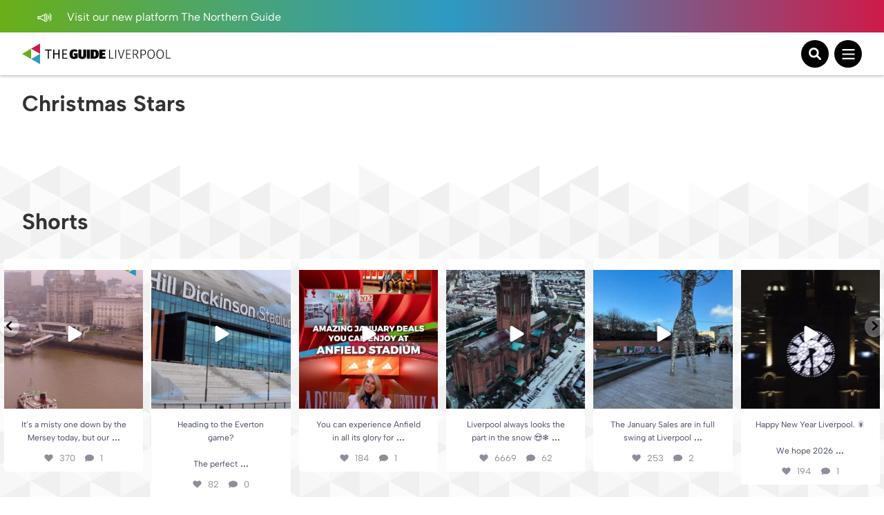

--- FILE ---
content_type: text/html; charset=UTF-8
request_url: https://theguideliverpool.com/tag/christmas-stars/?orderby=title
body_size: 25987
content:
<!DOCTYPE html>
<!--[if lt IE 7 ]> <html class="ie6" dir="ltr" lang="en-GB"> <![endif]-->
<!--[if IE 7 ]>    <html class="ie7" dir="ltr" lang="en-GB"> <![endif]-->
<!--[if IE 8 ]>    <html class="ie8" dir="ltr" lang="en-GB"> <![endif]-->
<!--[if (gte IE 9)|!(IE)]><!-->
<html dir="ltr" lang="en-GB">
<!--<![endif]-->

<head>
	<!-- Google tag (gtag.js) -->
	<script async src="https://www.googletagmanager.com/gtag/js?id=UA-68014430-1"></script>
	<script>
	window.dataLayer = window.dataLayer || [];
	function gtag(){dataLayer.push(arguments);}
	gtag('js', new Date());

	gtag('config', 'UA-68014430-1');
	</script>

	<!-- Google tag (gtag.js) - Google Analytics 4 tag -->
	<script async src="https://www.googletagmanager.com/gtag/js?id=G-Y2P6FL2755"></script>
	<script>
	window.dataLayer = window.dataLayer || [];
	function gtag(){dataLayer.push(arguments);}
	gtag('js', new Date());

	gtag('config', 'G-Y2P6FL2755');
	</script>

	<!-- Google AdSense -->
	<script async src="https://pagead2.googlesyndication.com/pagead/js/adsbygoogle.js?client=ca-pub-1257074086621426" crossorigin="anonymous"></script>
	<script>
		(adsbygoogle = window.adsbygoogle || []).push({
			google_ad_client: "ca-pub-1257074086621426",
			enable_page_level_ads: true,
			overlays: {bottom: true}
		});
	</script>

	<meta charset="UTF-8" />
	<meta name="viewport" content="initial-scale=1.0, width=device-width, maximum-scale=1.0, user-scalable=no" />
	<meta http-equiv="X-UA-Compatible" content="IE=edge">

	<title>
		christmas stars | The Guide Liverpool	</title>
	<link rel="icon" type="image/png" href="<https://theguideliverpool.com/wp-content/themes/theguide/assets/images/favicon.png">
	<link rel="shortcut icon" href="https://theguideliverpool.com/wp-content/themes/theguide/assets/images/favicon.png" />
	<script type="text/javascript" src="https://cdn.jsdelivr.net/npm/lozad/dist/lozad.min.js"></script>

	<meta name='robots' content='noindex, follow' />
	<style>img:is([sizes="auto" i], [sizes^="auto," i]) { contain-intrinsic-size: 3000px 1500px }</style>
	
	<!-- This site is optimized with the Yoast SEO Premium plugin v21.7 (Yoast SEO v26.2) - https://yoast.com/wordpress/plugins/seo/ -->
	<meta property="og:locale" content="en_GB" />
	<meta property="og:type" content="article" />
	<meta property="og:title" content="christmas stars" />
	<meta property="og:url" content="https://theguideliverpool.com/tag/christmas-stars/" />
	<meta property="og:site_name" content="The Guide Liverpool" />
	<meta name="twitter:card" content="summary_large_image" />
	<meta name="twitter:site" content="@TheGuideLpool" />
	<script type="application/ld+json" class="yoast-schema-graph">{"@context":"https://schema.org","@graph":[{"@type":"CollectionPage","@id":"https://theguideliverpool.com/tag/christmas-stars/","url":"https://theguideliverpool.com/tag/christmas-stars/","name":"christmas stars | The Guide Liverpool","isPartOf":{"@id":"https://theguideliverpool.com/#website"},"breadcrumb":{"@id":"https://theguideliverpool.com/tag/christmas-stars/#breadcrumb"},"inLanguage":"en-GB"},{"@type":"BreadcrumbList","@id":"https://theguideliverpool.com/tag/christmas-stars/#breadcrumb","itemListElement":[{"@type":"ListItem","position":1,"name":"Home","item":"https://theguideliverpool.com/"},{"@type":"ListItem","position":2,"name":"christmas stars"}]},{"@type":"WebSite","@id":"https://theguideliverpool.com/#website","url":"https://theguideliverpool.com/","name":"The Guide Liverpool","description":"","publisher":{"@id":"https://theguideliverpool.com/#organization"},"potentialAction":[{"@type":"SearchAction","target":{"@type":"EntryPoint","urlTemplate":"https://theguideliverpool.com/?s={search_term_string}"},"query-input":{"@type":"PropertyValueSpecification","valueRequired":true,"valueName":"search_term_string"}}],"inLanguage":"en-GB"},{"@type":"Organization","@id":"https://theguideliverpool.com/#organization","name":"The Guide Liverpool","url":"https://theguideliverpool.com/","logo":{"@type":"ImageObject","inLanguage":"en-GB","@id":"https://theguideliverpool.com/#/schema/logo/image/","url":"https://theguideliverpool.com/wp-content/uploads/2019/11/logo_black.png","contentUrl":"https://theguideliverpool.com/wp-content/uploads/2019/11/logo_black.png","width":1000,"height":500,"caption":"The Guide Liverpool"},"image":{"@id":"https://theguideliverpool.com/#/schema/logo/image/"},"sameAs":["https://www.facebook.com/TheGuideLpool/","https://x.com/TheGuideLpool","https://www.instagram.com/theguidelpool/","https://www.linkedin.com/company/the-guide-liverpool-ltd/","https://www.youtube.com/c/TheGuideLiverpool","https://www.tiktok.com/@theguideliverpool"]}]}</script>
	<!-- / Yoast SEO Premium plugin. -->


<!-- theguideliverpool.com is managing ads with Advanced Ads 2.0.13 – https://wpadvancedads.com/ --><script data-wpfc-render="false" id="thegu-ready">
			window.advanced_ads_ready=function(e,a){a=a||"complete";var d=function(e){return"interactive"===a?"loading"!==e:"complete"===e};d(document.readyState)?e():document.addEventListener("readystatechange",(function(a){d(a.target.readyState)&&e()}),{once:"interactive"===a})},window.advanced_ads_ready_queue=window.advanced_ads_ready_queue||[];		</script>
		<link rel='stylesheet' id='igoo-block-library-css' href='https://theguideliverpool.com/wp-content/plugins/igoo-block-library/dist/css/igooblocks.css?ver=6.8.3' type='text/css' media='all' />
<link rel='stylesheet' id='sbi_styles-css' href='https://theguideliverpool.com/wp-content/plugins/instagram-feed-pro/css/sbi-styles.min.css?ver=6.8.1' type='text/css' media='all' />
<link rel='stylesheet' id='wp-block-library-css' href='https://theguideliverpool.com/wp-includes/css/dist/block-library/style.min.css?ver=6.8.3' type='text/css' media='all' />
<style id='global-styles-inline-css' type='text/css'>
:root{--wp--preset--aspect-ratio--square: 1;--wp--preset--aspect-ratio--4-3: 4/3;--wp--preset--aspect-ratio--3-4: 3/4;--wp--preset--aspect-ratio--3-2: 3/2;--wp--preset--aspect-ratio--2-3: 2/3;--wp--preset--aspect-ratio--16-9: 16/9;--wp--preset--aspect-ratio--9-16: 9/16;--wp--preset--color--black: #000000;--wp--preset--color--cyan-bluish-gray: #abb8c3;--wp--preset--color--white: #ffffff;--wp--preset--color--pale-pink: #f78da7;--wp--preset--color--vivid-red: #cf2e2e;--wp--preset--color--luminous-vivid-orange: #ff6900;--wp--preset--color--luminous-vivid-amber: #fcb900;--wp--preset--color--light-green-cyan: #7bdcb5;--wp--preset--color--vivid-green-cyan: #00d084;--wp--preset--color--pale-cyan-blue: #8ed1fc;--wp--preset--color--vivid-cyan-blue: #0693e3;--wp--preset--color--vivid-purple: #9b51e0;--wp--preset--color--grey: #333;--wp--preset--color--grey-light: #BCBCBC;--wp--preset--color--navy: #001A36;--wp--preset--color--green: #009131;--wp--preset--color--red: #CE1B4A;--wp--preset--color--blue: #2D9AC4;--wp--preset--color--blue-light: #00BCFF;--wp--preset--color--blue-alt: #188BEC;--wp--preset--color--orange: #F95A00;--wp--preset--color--orange-alt: #F0A116;--wp--preset--color--yellow: #FADD2A;--wp--preset--color--aqua: #00B5B5;--wp--preset--color--green-dark: #005D2E;--wp--preset--color--purple: #732683;--wp--preset--color--pink: #BD1E6C;--wp--preset--gradient--vivid-cyan-blue-to-vivid-purple: linear-gradient(135deg,rgba(6,147,227,1) 0%,rgb(155,81,224) 100%);--wp--preset--gradient--light-green-cyan-to-vivid-green-cyan: linear-gradient(135deg,rgb(122,220,180) 0%,rgb(0,208,130) 100%);--wp--preset--gradient--luminous-vivid-amber-to-luminous-vivid-orange: linear-gradient(135deg,rgba(252,185,0,1) 0%,rgba(255,105,0,1) 100%);--wp--preset--gradient--luminous-vivid-orange-to-vivid-red: linear-gradient(135deg,rgba(255,105,0,1) 0%,rgb(207,46,46) 100%);--wp--preset--gradient--very-light-gray-to-cyan-bluish-gray: linear-gradient(135deg,rgb(238,238,238) 0%,rgb(169,184,195) 100%);--wp--preset--gradient--cool-to-warm-spectrum: linear-gradient(135deg,rgb(74,234,220) 0%,rgb(151,120,209) 20%,rgb(207,42,186) 40%,rgb(238,44,130) 60%,rgb(251,105,98) 80%,rgb(254,248,76) 100%);--wp--preset--gradient--blush-light-purple: linear-gradient(135deg,rgb(255,206,236) 0%,rgb(152,150,240) 100%);--wp--preset--gradient--blush-bordeaux: linear-gradient(135deg,rgb(254,205,165) 0%,rgb(254,45,45) 50%,rgb(107,0,62) 100%);--wp--preset--gradient--luminous-dusk: linear-gradient(135deg,rgb(255,203,112) 0%,rgb(199,81,192) 50%,rgb(65,88,208) 100%);--wp--preset--gradient--pale-ocean: linear-gradient(135deg,rgb(255,245,203) 0%,rgb(182,227,212) 50%,rgb(51,167,181) 100%);--wp--preset--gradient--electric-grass: linear-gradient(135deg,rgb(202,248,128) 0%,rgb(113,206,126) 100%);--wp--preset--gradient--midnight: linear-gradient(135deg,rgb(2,3,129) 0%,rgb(40,116,252) 100%);--wp--preset--font-size--small: 13px;--wp--preset--font-size--medium: 20px;--wp--preset--font-size--large: 36px;--wp--preset--font-size--x-large: 42px;--wp--preset--spacing--20: 0.44rem;--wp--preset--spacing--30: 0.67rem;--wp--preset--spacing--40: 1rem;--wp--preset--spacing--50: 1.5rem;--wp--preset--spacing--60: 2.25rem;--wp--preset--spacing--70: 3.38rem;--wp--preset--spacing--80: 5.06rem;--wp--preset--shadow--natural: 6px 6px 9px rgba(0, 0, 0, 0.2);--wp--preset--shadow--deep: 12px 12px 50px rgba(0, 0, 0, 0.4);--wp--preset--shadow--sharp: 6px 6px 0px rgba(0, 0, 0, 0.2);--wp--preset--shadow--outlined: 6px 6px 0px -3px rgba(255, 255, 255, 1), 6px 6px rgba(0, 0, 0, 1);--wp--preset--shadow--crisp: 6px 6px 0px rgba(0, 0, 0, 1);}:root { --wp--style--global--content-size: 840px;--wp--style--global--wide-size: 1100px; }:where(body) { margin: 0; }.wp-site-blocks > .alignleft { float: left; margin-right: 2em; }.wp-site-blocks > .alignright { float: right; margin-left: 2em; }.wp-site-blocks > .aligncenter { justify-content: center; margin-left: auto; margin-right: auto; }:where(.wp-site-blocks) > * { margin-block-start: 24px; margin-block-end: 0; }:where(.wp-site-blocks) > :first-child { margin-block-start: 0; }:where(.wp-site-blocks) > :last-child { margin-block-end: 0; }:root { --wp--style--block-gap: 24px; }:root :where(.is-layout-flow) > :first-child{margin-block-start: 0;}:root :where(.is-layout-flow) > :last-child{margin-block-end: 0;}:root :where(.is-layout-flow) > *{margin-block-start: 24px;margin-block-end: 0;}:root :where(.is-layout-constrained) > :first-child{margin-block-start: 0;}:root :where(.is-layout-constrained) > :last-child{margin-block-end: 0;}:root :where(.is-layout-constrained) > *{margin-block-start: 24px;margin-block-end: 0;}:root :where(.is-layout-flex){gap: 24px;}:root :where(.is-layout-grid){gap: 24px;}.is-layout-flow > .alignleft{float: left;margin-inline-start: 0;margin-inline-end: 2em;}.is-layout-flow > .alignright{float: right;margin-inline-start: 2em;margin-inline-end: 0;}.is-layout-flow > .aligncenter{margin-left: auto !important;margin-right: auto !important;}.is-layout-constrained > .alignleft{float: left;margin-inline-start: 0;margin-inline-end: 2em;}.is-layout-constrained > .alignright{float: right;margin-inline-start: 2em;margin-inline-end: 0;}.is-layout-constrained > .aligncenter{margin-left: auto !important;margin-right: auto !important;}.is-layout-constrained > :where(:not(.alignleft):not(.alignright):not(.alignfull)){max-width: var(--wp--style--global--content-size);margin-left: auto !important;margin-right: auto !important;}.is-layout-constrained > .alignwide{max-width: var(--wp--style--global--wide-size);}body .is-layout-flex{display: flex;}.is-layout-flex{flex-wrap: wrap;align-items: center;}.is-layout-flex > :is(*, div){margin: 0;}body .is-layout-grid{display: grid;}.is-layout-grid > :is(*, div){margin: 0;}body{padding-top: 0px;padding-right: 0px;padding-bottom: 0px;padding-left: 0px;}a:where(:not(.wp-element-button)){text-decoration: underline;}:root :where(.wp-element-button, .wp-block-button__link){background-color: #32373c;border-width: 0;color: #fff;font-family: inherit;font-size: inherit;line-height: inherit;padding: calc(0.667em + 2px) calc(1.333em + 2px);text-decoration: none;}.has-black-color{color: var(--wp--preset--color--black) !important;}.has-cyan-bluish-gray-color{color: var(--wp--preset--color--cyan-bluish-gray) !important;}.has-white-color{color: var(--wp--preset--color--white) !important;}.has-pale-pink-color{color: var(--wp--preset--color--pale-pink) !important;}.has-vivid-red-color{color: var(--wp--preset--color--vivid-red) !important;}.has-luminous-vivid-orange-color{color: var(--wp--preset--color--luminous-vivid-orange) !important;}.has-luminous-vivid-amber-color{color: var(--wp--preset--color--luminous-vivid-amber) !important;}.has-light-green-cyan-color{color: var(--wp--preset--color--light-green-cyan) !important;}.has-vivid-green-cyan-color{color: var(--wp--preset--color--vivid-green-cyan) !important;}.has-pale-cyan-blue-color{color: var(--wp--preset--color--pale-cyan-blue) !important;}.has-vivid-cyan-blue-color{color: var(--wp--preset--color--vivid-cyan-blue) !important;}.has-vivid-purple-color{color: var(--wp--preset--color--vivid-purple) !important;}.has-grey-color{color: var(--wp--preset--color--grey) !important;}.has-grey-light-color{color: var(--wp--preset--color--grey-light) !important;}.has-navy-color{color: var(--wp--preset--color--navy) !important;}.has-green-color{color: var(--wp--preset--color--green) !important;}.has-red-color{color: var(--wp--preset--color--red) !important;}.has-blue-color{color: var(--wp--preset--color--blue) !important;}.has-blue-light-color{color: var(--wp--preset--color--blue-light) !important;}.has-blue-alt-color{color: var(--wp--preset--color--blue-alt) !important;}.has-orange-color{color: var(--wp--preset--color--orange) !important;}.has-orange-alt-color{color: var(--wp--preset--color--orange-alt) !important;}.has-yellow-color{color: var(--wp--preset--color--yellow) !important;}.has-aqua-color{color: var(--wp--preset--color--aqua) !important;}.has-green-dark-color{color: var(--wp--preset--color--green-dark) !important;}.has-purple-color{color: var(--wp--preset--color--purple) !important;}.has-pink-color{color: var(--wp--preset--color--pink) !important;}.has-black-background-color{background-color: var(--wp--preset--color--black) !important;}.has-cyan-bluish-gray-background-color{background-color: var(--wp--preset--color--cyan-bluish-gray) !important;}.has-white-background-color{background-color: var(--wp--preset--color--white) !important;}.has-pale-pink-background-color{background-color: var(--wp--preset--color--pale-pink) !important;}.has-vivid-red-background-color{background-color: var(--wp--preset--color--vivid-red) !important;}.has-luminous-vivid-orange-background-color{background-color: var(--wp--preset--color--luminous-vivid-orange) !important;}.has-luminous-vivid-amber-background-color{background-color: var(--wp--preset--color--luminous-vivid-amber) !important;}.has-light-green-cyan-background-color{background-color: var(--wp--preset--color--light-green-cyan) !important;}.has-vivid-green-cyan-background-color{background-color: var(--wp--preset--color--vivid-green-cyan) !important;}.has-pale-cyan-blue-background-color{background-color: var(--wp--preset--color--pale-cyan-blue) !important;}.has-vivid-cyan-blue-background-color{background-color: var(--wp--preset--color--vivid-cyan-blue) !important;}.has-vivid-purple-background-color{background-color: var(--wp--preset--color--vivid-purple) !important;}.has-grey-background-color{background-color: var(--wp--preset--color--grey) !important;}.has-grey-light-background-color{background-color: var(--wp--preset--color--grey-light) !important;}.has-navy-background-color{background-color: var(--wp--preset--color--navy) !important;}.has-green-background-color{background-color: var(--wp--preset--color--green) !important;}.has-red-background-color{background-color: var(--wp--preset--color--red) !important;}.has-blue-background-color{background-color: var(--wp--preset--color--blue) !important;}.has-blue-light-background-color{background-color: var(--wp--preset--color--blue-light) !important;}.has-blue-alt-background-color{background-color: var(--wp--preset--color--blue-alt) !important;}.has-orange-background-color{background-color: var(--wp--preset--color--orange) !important;}.has-orange-alt-background-color{background-color: var(--wp--preset--color--orange-alt) !important;}.has-yellow-background-color{background-color: var(--wp--preset--color--yellow) !important;}.has-aqua-background-color{background-color: var(--wp--preset--color--aqua) !important;}.has-green-dark-background-color{background-color: var(--wp--preset--color--green-dark) !important;}.has-purple-background-color{background-color: var(--wp--preset--color--purple) !important;}.has-pink-background-color{background-color: var(--wp--preset--color--pink) !important;}.has-black-border-color{border-color: var(--wp--preset--color--black) !important;}.has-cyan-bluish-gray-border-color{border-color: var(--wp--preset--color--cyan-bluish-gray) !important;}.has-white-border-color{border-color: var(--wp--preset--color--white) !important;}.has-pale-pink-border-color{border-color: var(--wp--preset--color--pale-pink) !important;}.has-vivid-red-border-color{border-color: var(--wp--preset--color--vivid-red) !important;}.has-luminous-vivid-orange-border-color{border-color: var(--wp--preset--color--luminous-vivid-orange) !important;}.has-luminous-vivid-amber-border-color{border-color: var(--wp--preset--color--luminous-vivid-amber) !important;}.has-light-green-cyan-border-color{border-color: var(--wp--preset--color--light-green-cyan) !important;}.has-vivid-green-cyan-border-color{border-color: var(--wp--preset--color--vivid-green-cyan) !important;}.has-pale-cyan-blue-border-color{border-color: var(--wp--preset--color--pale-cyan-blue) !important;}.has-vivid-cyan-blue-border-color{border-color: var(--wp--preset--color--vivid-cyan-blue) !important;}.has-vivid-purple-border-color{border-color: var(--wp--preset--color--vivid-purple) !important;}.has-grey-border-color{border-color: var(--wp--preset--color--grey) !important;}.has-grey-light-border-color{border-color: var(--wp--preset--color--grey-light) !important;}.has-navy-border-color{border-color: var(--wp--preset--color--navy) !important;}.has-green-border-color{border-color: var(--wp--preset--color--green) !important;}.has-red-border-color{border-color: var(--wp--preset--color--red) !important;}.has-blue-border-color{border-color: var(--wp--preset--color--blue) !important;}.has-blue-light-border-color{border-color: var(--wp--preset--color--blue-light) !important;}.has-blue-alt-border-color{border-color: var(--wp--preset--color--blue-alt) !important;}.has-orange-border-color{border-color: var(--wp--preset--color--orange) !important;}.has-orange-alt-border-color{border-color: var(--wp--preset--color--orange-alt) !important;}.has-yellow-border-color{border-color: var(--wp--preset--color--yellow) !important;}.has-aqua-border-color{border-color: var(--wp--preset--color--aqua) !important;}.has-green-dark-border-color{border-color: var(--wp--preset--color--green-dark) !important;}.has-purple-border-color{border-color: var(--wp--preset--color--purple) !important;}.has-pink-border-color{border-color: var(--wp--preset--color--pink) !important;}.has-vivid-cyan-blue-to-vivid-purple-gradient-background{background: var(--wp--preset--gradient--vivid-cyan-blue-to-vivid-purple) !important;}.has-light-green-cyan-to-vivid-green-cyan-gradient-background{background: var(--wp--preset--gradient--light-green-cyan-to-vivid-green-cyan) !important;}.has-luminous-vivid-amber-to-luminous-vivid-orange-gradient-background{background: var(--wp--preset--gradient--luminous-vivid-amber-to-luminous-vivid-orange) !important;}.has-luminous-vivid-orange-to-vivid-red-gradient-background{background: var(--wp--preset--gradient--luminous-vivid-orange-to-vivid-red) !important;}.has-very-light-gray-to-cyan-bluish-gray-gradient-background{background: var(--wp--preset--gradient--very-light-gray-to-cyan-bluish-gray) !important;}.has-cool-to-warm-spectrum-gradient-background{background: var(--wp--preset--gradient--cool-to-warm-spectrum) !important;}.has-blush-light-purple-gradient-background{background: var(--wp--preset--gradient--blush-light-purple) !important;}.has-blush-bordeaux-gradient-background{background: var(--wp--preset--gradient--blush-bordeaux) !important;}.has-luminous-dusk-gradient-background{background: var(--wp--preset--gradient--luminous-dusk) !important;}.has-pale-ocean-gradient-background{background: var(--wp--preset--gradient--pale-ocean) !important;}.has-electric-grass-gradient-background{background: var(--wp--preset--gradient--electric-grass) !important;}.has-midnight-gradient-background{background: var(--wp--preset--gradient--midnight) !important;}.has-small-font-size{font-size: var(--wp--preset--font-size--small) !important;}.has-medium-font-size{font-size: var(--wp--preset--font-size--medium) !important;}.has-large-font-size{font-size: var(--wp--preset--font-size--large) !important;}.has-x-large-font-size{font-size: var(--wp--preset--font-size--x-large) !important;}
:root :where(.wp-block-pullquote){font-size: 1.5em;line-height: 1.6;}
</style>
<link rel='stylesheet' id='wp-ulike-css' href='https://theguideliverpool.com/wp-content/plugins/wp-ulike/assets/css/wp-ulike.min.css?ver=4.7.11' type='text/css' media='all' />
<link rel='stylesheet' id='main_styles-css' href='https://theguideliverpool.com/wp-content/themes/theguide/assets/css/style.css?ver=6.8.3' type='text/css' media='all' />
<link rel='stylesheet' id='heateor_sss_frontend_css-css' href='https://theguideliverpool.com/wp-content/plugins/sassy-social-share/public/css/sassy-social-share-public.css?ver=3.3.79' type='text/css' media='all' />
<style id='heateor_sss_frontend_css-inline-css' type='text/css'>
.heateor_sss_button_instagram span.heateor_sss_svg,a.heateor_sss_instagram span.heateor_sss_svg{background:radial-gradient(circle at 30% 107%,#fdf497 0,#fdf497 5%,#fd5949 45%,#d6249f 60%,#285aeb 90%)}.heateor_sss_horizontal_sharing .heateor_sss_svg,.heateor_sss_standard_follow_icons_container .heateor_sss_svg{color:#fff;border-width:0px;border-style:solid;border-color:transparent}.heateor_sss_horizontal_sharing .heateorSssTCBackground{color:#666}.heateor_sss_horizontal_sharing span.heateor_sss_svg:hover,.heateor_sss_standard_follow_icons_container span.heateor_sss_svg:hover{border-color:transparent;}.heateor_sss_vertical_sharing span.heateor_sss_svg,.heateor_sss_floating_follow_icons_container span.heateor_sss_svg{color:#fff;border-width:0px;border-style:solid;border-color:transparent;}.heateor_sss_vertical_sharing .heateorSssTCBackground{color:#666;}.heateor_sss_vertical_sharing span.heateor_sss_svg:hover,.heateor_sss_floating_follow_icons_container span.heateor_sss_svg:hover{border-color:transparent;}@media screen and (max-width:783px) {.heateor_sss_vertical_sharing{display:none!important}}
</style>
<script type="text/javascript" src="https://theguideliverpool.com/wp-includes/js/jquery/jquery.min.js?ver=3.7.1" id="jquery-core-js"></script>
<script type="text/javascript" src="https://theguideliverpool.com/wp-includes/js/jquery/jquery-migrate.min.js?ver=3.4.1" id="jquery-migrate-js"></script>
<script type="text/javascript" id="advanced-ads-advanced-js-js-extra">
/* <![CDATA[ */
var advads_options = {"blog_id":"1","privacy":{"enabled":false,"state":"not_needed"}};
/* ]]> */
</script>
<script type="text/javascript" src="https://theguideliverpool.com/wp-content/plugins/advanced-ads/public/assets/js/advanced.min.js?ver=2.0.13" id="advanced-ads-advanced-js-js"></script>
<script type="text/javascript">
		var advadsCfpQueue = [];
		var advadsCfpAd = function( adID ){
			if ( 'undefined' == typeof advadsProCfp ) { advadsCfpQueue.push( adID ) } else { advadsProCfp.addElement( adID ) }
		};
		</script>
		<script>
(function () {
	var scriptDone = false;
	document.addEventListener( 'advanced_ads_privacy', function ( event ) {
		if (
			( event.detail.state !== 'accepted' && event.detail.state !== 'not_needed' && ! advads.privacy.is_adsense_npa_enabled() )
			|| scriptDone
			|| advads.get_cookie( 'advads_pro_cfp_ban' )
		) {
			return;
		}

		// Google adsense script can only be added once.
		scriptDone = true;

		var script = document.createElement( 'script' ),
			first = document.getElementsByTagName( 'script' )[0];

		script.async = true;
		script.src = 'https://pagead2.googlesyndication.com/pagead/js/adsbygoogle.js?client=ca-pub-1257074086621426';
		script.dataset.adClient = "ca-pub-1257074086621426";
		first.parentNode.insertBefore( script, first );
	} );
} )();
</script>
<link rel="icon" href="https://theguideliverpool.com/wp-content/uploads/2019/11/cropped-new_icon_active.fw_-1-32x32.png" sizes="32x32" />
<link rel="icon" href="https://theguideliverpool.com/wp-content/uploads/2019/11/cropped-new_icon_active.fw_-1-192x192.png" sizes="192x192" />
<link rel="apple-touch-icon" href="https://theguideliverpool.com/wp-content/uploads/2019/11/cropped-new_icon_active.fw_-1-180x180.png" />
<meta name="msapplication-TileImage" content="https://theguideliverpool.com/wp-content/uploads/2019/11/cropped-new_icon_active.fw_-1-270x270.png" />
</head>

<body class="archive tag tag-christmas-stars tag-24190 wp-theme-theguide has-notification aa-prefix-thegu-">
			<div class="notification">
			<div class="container">
				<div class="left">
					<p>
													<a href="https://thenorthernguide.com">
														<img alt="Announcement icon" src="https://theguideliverpool.com/wp-content/themes/theguide/assets/images/announcement.svg" width="25" height="20" />
							Visit our new platform The Northern Guide														</a>
											</p>
				</div>
				<div class="right small-to-wide-hide">
					<p><a href="/liverpool-business-advertisement/">Advertise with us</a></p>
					<p><a href="/liverpool-business-video-production/">Video Services</a></p>
					<p><a href="/contact-us/">Contact</a></p>
				</div>
			</div>
		</div>
	
	<header class="primary-header">
		<div class="content container">
			<div class="logo-wrapper">
				<a class="logo-container" href="https://theguideliverpool.com/">
					<img class="logo small-to-wide-hide lozad" alt="The Guide Liverpool" data-src="https://theguideliverpool.com/wp-content/themes/theguide/assets/images/logo.svg" width="135" height="55" />
					<img class="logo wide-up-hide lozad" alt="The Guide Liverpool" data-src="https://theguideliverpool.com/wp-content/themes/theguide/assets/images/logo-small.svg" width="240" height="55" />
									</a>
			</div>

			<div class="navigation">
									<nav id="header_nav" aria-expanded="true">
						<ul>
															<li class="menu-item-has-children">
									<a href="/category/latest/">Latest</a>
									<div class="sub-menu">
										<div class="container">
											<div class="current-item">
												<p><a href="/category/latest/">Latest</a></p>
												<a href="/category/latest/">View All</a>
											</div>
											<ul>
												<li>
													<a href="/category/latest/">View All Latest News</a>
												</li>
																										<li>
															<a href="/category/latest/liverpool-news/">News</a>
														</li>
																										<li>
															<a href="https://theguideliverpool.com/category/going-out/food-drink/">Food</a>
														</li>
																										<li>
															<a href="/category/features/">Features</a>
														</li>
																										<li>
															<a href="https://theguideliverpool.com/category/going-out/nightlife/">Nightlife</a>
														</li>
																										<li>
															<a href="https://theguideliverpool.com/category/family/">Family</a>
														</li>
																							</ul>
											<div class="nav-featured">
												<p>Featured</p>
																									<a class="article" href="https://theguideliverpool.com/bootle-launches-bid-to-become-uks-first-town-of-culture/">
														<img class="lozad" data-src="https://theguideliverpool.com/wp-content/uploads/2025/08/unnamed-1-2-e1755167391408.jpg" alt="Bootle launches bid to become UK&#8217;s first Town of Culture">
														<p>Bootle launches bid to become UK&#8217;s first Town of Culture</p>
													</a>
																									<a class="article" href="https://theguideliverpool.com/your-guide-to-valentines-day-in-liverpool/">
														<img class="lozad" data-src="https://theguideliverpool.com/wp-content/uploads/2025/02/Article-Crop-4.png" alt="Your guide to Valentine&#8217;s Day in Liverpool 2026">
														<p>Your guide to Valentine&#8217;s Day in Liverpool 2026</p>
													</a>
																							</div>

											<div class="mobile-sub-menu wide-up-hide">
												<p>
													<a href="/liverpool-business-advertisement/" class="button">
														<span>Advertise with us</span>
														<img alt="Announcement icon" class="lozad" data-src="https://theguideliverpool.com/wp-content/themes/theguide/assets/images/announcement.svg" width="25" height="20" />
													</a>
												</p>
												<p>
													<a href="/liverpool-business-video-production/" class="button">
														<span>Video Services</span>
														<img alt="Camera icon" class="lozad" data-src="https://theguideliverpool.com/wp-content/themes/theguide/assets/images/camera.svg" width="25" height="25" />
													</a>
												</p>
												<p>
													<a href="/contact-us/" class="button">
														<span>Contact</span>
														<img alt="Wave icon" class="lozad" data-src="https://theguideliverpool.com/wp-content/themes/theguide/assets/images/wave.svg" width="25" height="25" />
													</a>
												</p>
												<p class="email"><a href="mailto:info@theguideliverpool.com">info@theguideliverpool.com</a></p>
												<p class="phone"><a href="tel:+441517020143">+44 151 702 0143</a></p>

												<ul class="social">
													<li><a href="https://www.instagram.com/theguideliverpool" target="_blank"><img class="lozad" data-src="https://theguideliverpool.com/wp-content/themes/theguide/assets/images/instagram.svg" alt="Instagram" width="30" height="30" ></a></li>
													<li><a href="https://www.tiktok.com/@theguideliverpool" target="_blank"><img class="lozad" data-src="https://theguideliverpool.com/wp-content/themes/theguide/assets/images/tiktok.svg" alt="Tikton" width="30" height="30" ></a></li>
													<li><a href="https://twitter.com/TheGuideLpool" target="_blank"><img class="lozad" data-src="https://theguideliverpool.com/wp-content/themes/theguide/assets/images/twitter.svg" alt="Twitter" width="30" height="30" ></a></li>
													<li><a href="https://www.youtube.com/c/TheGuideLiverpool" target="_blank"><img class="lozad" data-src="https://theguideliverpool.com/wp-content/themes/theguide/assets/images/youtube.svg" alt="Youtube" width="30" height="30" ></a></li>
													<li><a href="https://www.facebook.com/TheGuideLiverpool" target="_blank"><img class="lozad" data-src="https://theguideliverpool.com/wp-content/themes/theguide/assets/images/facebook.svg" alt="Facebook" width="30" height="30" ></a></li>
													<li><a href="https://www.linkedin.com/company/the-guide-liverpool-ltd" target="_blank"><img class="lozad" data-src="https://theguideliverpool.com/wp-content/themes/theguide/assets/images/linkedin.svg" alt="Linkedin" width="30" height="30" ></a></li>
												</ul>
											</div>
										</div>
									</div>
								</li>
															<li class="">
									<a href="https://theguideliverpool.com/category/events/christmas/">Christmas </a>
									<div class="sub-menu">
										<div class="container">
											<div class="current-item">
												<p><a href="https://theguideliverpool.com/category/events/christmas/">Christmas </a></p>
												<a href="https://theguideliverpool.com/category/events/christmas/">View All</a>
											</div>
											<ul>
												<li>
													<a href="https://theguideliverpool.com/category/events/christmas/">View All Christmas  News</a>
												</li>
																							</ul>
											<div class="nav-featured">
												<p>Featured</p>
																									<a class="article" href="https://theguideliverpool.com/where-you-can-take-your-empty-christmas-chocolate-tubs-to-raise-thousands-for-macmillan/">
														<img class="lozad" data-src="https://theguideliverpool.com/wp-content/uploads/2026/01/GK_HT_Tub2Pub_2024_004-scaled-e1767804013843.jpg" alt="Where you can take your empty Christmas chocolate tubs to raise thousands for Macmillan">
														<p>Where you can take your empty Christmas chocolate tubs to raise thousands for Macmillan</p>
													</a>
																									<a class="article" href="https://theguideliverpool.com/woolton-picture-house-plays-host-to-a-christmas-eve-proposal-and-she-said-yes/">
														<img class="lozad" data-src="https://theguideliverpool.com/wp-content/uploads/2025/12/WPH-Proposal-Jacob-and-Lucy-scaled.jpg" alt="Woolton Picture House plays host to a Christmas Eve proposal, and she said yes!">
														<p>Woolton Picture House plays host to a Christmas Eve proposal, and she said yes!</p>
													</a>
																							</div>

											<div class="mobile-sub-menu wide-up-hide">
												<p>
													<a href="/liverpool-business-advertisement/" class="button">
														<span>Advertise with us</span>
														<img alt="Announcement icon" class="lozad" data-src="https://theguideliverpool.com/wp-content/themes/theguide/assets/images/announcement.svg" width="25" height="20" />
													</a>
												</p>
												<p>
													<a href="/liverpool-business-video-production/" class="button">
														<span>Video Services</span>
														<img alt="Camera icon" class="lozad" data-src="https://theguideliverpool.com/wp-content/themes/theguide/assets/images/camera.svg" width="25" height="25" />
													</a>
												</p>
												<p>
													<a href="/contact-us/" class="button">
														<span>Contact</span>
														<img alt="Wave icon" class="lozad" data-src="https://theguideliverpool.com/wp-content/themes/theguide/assets/images/wave.svg" width="25" height="25" />
													</a>
												</p>
												<p class="email"><a href="mailto:info@theguideliverpool.com">info@theguideliverpool.com</a></p>
												<p class="phone"><a href="tel:+441517020143">+44 151 702 0143</a></p>

												<ul class="social">
													<li><a href="https://www.instagram.com/theguideliverpool" target="_blank"><img class="lozad" data-src="https://theguideliverpool.com/wp-content/themes/theguide/assets/images/instagram.svg" alt="Instagram" width="30" height="30" ></a></li>
													<li><a href="https://www.tiktok.com/@theguideliverpool" target="_blank"><img class="lozad" data-src="https://theguideliverpool.com/wp-content/themes/theguide/assets/images/tiktok.svg" alt="Tikton" width="30" height="30" ></a></li>
													<li><a href="https://twitter.com/TheGuideLpool" target="_blank"><img class="lozad" data-src="https://theguideliverpool.com/wp-content/themes/theguide/assets/images/twitter.svg" alt="Twitter" width="30" height="30" ></a></li>
													<li><a href="https://www.youtube.com/c/TheGuideLiverpool" target="_blank"><img class="lozad" data-src="https://theguideliverpool.com/wp-content/themes/theguide/assets/images/youtube.svg" alt="Youtube" width="30" height="30" ></a></li>
													<li><a href="https://www.facebook.com/TheGuideLiverpool" target="_blank"><img class="lozad" data-src="https://theguideliverpool.com/wp-content/themes/theguide/assets/images/facebook.svg" alt="Facebook" width="30" height="30" ></a></li>
													<li><a href="https://www.linkedin.com/company/the-guide-liverpool-ltd" target="_blank"><img class="lozad" data-src="https://theguideliverpool.com/wp-content/themes/theguide/assets/images/linkedin.svg" alt="Linkedin" width="30" height="30" ></a></li>
												</ul>
											</div>
										</div>
									</div>
								</li>
															<li class="">
									<a href="https://theguideliverpool.com/upcoming_events/">Calendar</a>
									<div class="sub-menu">
										<div class="container">
											<div class="current-item">
												<p><a href="https://theguideliverpool.com/upcoming_events/">Calendar</a></p>
												<a href="https://theguideliverpool.com/upcoming_events/">View All</a>
											</div>
											<ul>
												<li>
													<a href="https://theguideliverpool.com/upcoming_events/">View All Calendar News</a>
												</li>
																							</ul>
											<div class="nav-featured">
												<p>Featured</p>
																							</div>

											<div class="mobile-sub-menu wide-up-hide">
												<p>
													<a href="/liverpool-business-advertisement/" class="button">
														<span>Advertise with us</span>
														<img alt="Announcement icon" class="lozad" data-src="https://theguideliverpool.com/wp-content/themes/theguide/assets/images/announcement.svg" width="25" height="20" />
													</a>
												</p>
												<p>
													<a href="/liverpool-business-video-production/" class="button">
														<span>Video Services</span>
														<img alt="Camera icon" class="lozad" data-src="https://theguideliverpool.com/wp-content/themes/theguide/assets/images/camera.svg" width="25" height="25" />
													</a>
												</p>
												<p>
													<a href="/contact-us/" class="button">
														<span>Contact</span>
														<img alt="Wave icon" class="lozad" data-src="https://theguideliverpool.com/wp-content/themes/theguide/assets/images/wave.svg" width="25" height="25" />
													</a>
												</p>
												<p class="email"><a href="mailto:info@theguideliverpool.com">info@theguideliverpool.com</a></p>
												<p class="phone"><a href="tel:+441517020143">+44 151 702 0143</a></p>

												<ul class="social">
													<li><a href="https://www.instagram.com/theguideliverpool" target="_blank"><img class="lozad" data-src="https://theguideliverpool.com/wp-content/themes/theguide/assets/images/instagram.svg" alt="Instagram" width="30" height="30" ></a></li>
													<li><a href="https://www.tiktok.com/@theguideliverpool" target="_blank"><img class="lozad" data-src="https://theguideliverpool.com/wp-content/themes/theguide/assets/images/tiktok.svg" alt="Tikton" width="30" height="30" ></a></li>
													<li><a href="https://twitter.com/TheGuideLpool" target="_blank"><img class="lozad" data-src="https://theguideliverpool.com/wp-content/themes/theguide/assets/images/twitter.svg" alt="Twitter" width="30" height="30" ></a></li>
													<li><a href="https://www.youtube.com/c/TheGuideLiverpool" target="_blank"><img class="lozad" data-src="https://theguideliverpool.com/wp-content/themes/theguide/assets/images/youtube.svg" alt="Youtube" width="30" height="30" ></a></li>
													<li><a href="https://www.facebook.com/TheGuideLiverpool" target="_blank"><img class="lozad" data-src="https://theguideliverpool.com/wp-content/themes/theguide/assets/images/facebook.svg" alt="Facebook" width="30" height="30" ></a></li>
													<li><a href="https://www.linkedin.com/company/the-guide-liverpool-ltd" target="_blank"><img class="lozad" data-src="https://theguideliverpool.com/wp-content/themes/theguide/assets/images/linkedin.svg" alt="Linkedin" width="30" height="30" ></a></li>
												</ul>
											</div>
										</div>
									</div>
								</li>
															<li class="">
									<a href="https://theguideliverpool.com/category/going-out/food-drink/">Food & Drink</a>
									<div class="sub-menu">
										<div class="container">
											<div class="current-item">
												<p><a href="https://theguideliverpool.com/category/going-out/food-drink/">Food & Drink</a></p>
												<a href="https://theguideliverpool.com/category/going-out/food-drink/">View All</a>
											</div>
											<ul>
												<li>
													<a href="https://theguideliverpool.com/category/going-out/food-drink/">View All Food & Drink News</a>
												</li>
																							</ul>
											<div class="nav-featured">
												<p>Featured</p>
																									<a class="article" href="https://theguideliverpool.com/your-guide-to-valentines-day-in-liverpool/">
														<img class="lozad" data-src="https://theguideliverpool.com/wp-content/uploads/2025/02/Article-Crop-4.png" alt="Your guide to Valentine&#8217;s Day in Liverpool 2026">
														<p>Your guide to Valentine&#8217;s Day in Liverpool 2026</p>
													</a>
																									<a class="article" href="https://theguideliverpool.com/voyagers-restaurant-unveils-irresistible-valentines-menu/">
														<img class="lozad" data-src="https://theguideliverpool.com/wp-content/uploads/2026/01/Voyagers-Valentines-Day.jpg" alt="Voyagers Restaurant unveil&#8217;s irresistible Valentine’s menu">
														<p>Voyagers Restaurant unveil&#8217;s irresistible Valentine’s menu</p>
													</a>
																							</div>

											<div class="mobile-sub-menu wide-up-hide">
												<p>
													<a href="/liverpool-business-advertisement/" class="button">
														<span>Advertise with us</span>
														<img alt="Announcement icon" class="lozad" data-src="https://theguideliverpool.com/wp-content/themes/theguide/assets/images/announcement.svg" width="25" height="20" />
													</a>
												</p>
												<p>
													<a href="/liverpool-business-video-production/" class="button">
														<span>Video Services</span>
														<img alt="Camera icon" class="lozad" data-src="https://theguideliverpool.com/wp-content/themes/theguide/assets/images/camera.svg" width="25" height="25" />
													</a>
												</p>
												<p>
													<a href="/contact-us/" class="button">
														<span>Contact</span>
														<img alt="Wave icon" class="lozad" data-src="https://theguideliverpool.com/wp-content/themes/theguide/assets/images/wave.svg" width="25" height="25" />
													</a>
												</p>
												<p class="email"><a href="mailto:info@theguideliverpool.com">info@theguideliverpool.com</a></p>
												<p class="phone"><a href="tel:+441517020143">+44 151 702 0143</a></p>

												<ul class="social">
													<li><a href="https://www.instagram.com/theguideliverpool" target="_blank"><img class="lozad" data-src="https://theguideliverpool.com/wp-content/themes/theguide/assets/images/instagram.svg" alt="Instagram" width="30" height="30" ></a></li>
													<li><a href="https://www.tiktok.com/@theguideliverpool" target="_blank"><img class="lozad" data-src="https://theguideliverpool.com/wp-content/themes/theguide/assets/images/tiktok.svg" alt="Tikton" width="30" height="30" ></a></li>
													<li><a href="https://twitter.com/TheGuideLpool" target="_blank"><img class="lozad" data-src="https://theguideliverpool.com/wp-content/themes/theguide/assets/images/twitter.svg" alt="Twitter" width="30" height="30" ></a></li>
													<li><a href="https://www.youtube.com/c/TheGuideLiverpool" target="_blank"><img class="lozad" data-src="https://theguideliverpool.com/wp-content/themes/theguide/assets/images/youtube.svg" alt="Youtube" width="30" height="30" ></a></li>
													<li><a href="https://www.facebook.com/TheGuideLiverpool" target="_blank"><img class="lozad" data-src="https://theguideliverpool.com/wp-content/themes/theguide/assets/images/facebook.svg" alt="Facebook" width="30" height="30" ></a></li>
													<li><a href="https://www.linkedin.com/company/the-guide-liverpool-ltd" target="_blank"><img class="lozad" data-src="https://theguideliverpool.com/wp-content/themes/theguide/assets/images/linkedin.svg" alt="Linkedin" width="30" height="30" ></a></li>
												</ul>
											</div>
										</div>
									</div>
								</li>
															<li class="">
									<a href="https://theguideliverpool.com/category/going-out/nightlife/">Nightlife </a>
									<div class="sub-menu">
										<div class="container">
											<div class="current-item">
												<p><a href="https://theguideliverpool.com/category/going-out/nightlife/">Nightlife </a></p>
												<a href="https://theguideliverpool.com/category/going-out/nightlife/">View All</a>
											</div>
											<ul>
												<li>
													<a href="https://theguideliverpool.com/category/going-out/nightlife/">View All Nightlife  News</a>
												</li>
																							</ul>
											<div class="nav-featured">
												<p>Featured</p>
																									<a class="article" href="https://theguideliverpool.com/your-guide-to-valentines-day-in-liverpool/">
														<img class="lozad" data-src="https://theguideliverpool.com/wp-content/uploads/2025/02/Article-Crop-4.png" alt="Your guide to Valentine&#8217;s Day in Liverpool 2026">
														<p>Your guide to Valentine&#8217;s Day in Liverpool 2026</p>
													</a>
																									<a class="article" href="https://theguideliverpool.com/theres-a-disco-themed-afternoon-tea-coming-to-one-of-liverpools-best-loved-venues/">
														<img class="lozad" data-src="https://theguideliverpool.com/wp-content/uploads/2026/01/OH-ME-OH-MY-Disco-Afternoon-Tea-1.jpeg" alt="There&#8217;s a disco-themed Afternoon Tea coming to one of Liverpool&#8217;s best-loved venues">
														<p>There&#8217;s a disco-themed Afternoon Tea coming to one of Liverpool&#8217;s best-loved venues</p>
													</a>
																							</div>

											<div class="mobile-sub-menu wide-up-hide">
												<p>
													<a href="/liverpool-business-advertisement/" class="button">
														<span>Advertise with us</span>
														<img alt="Announcement icon" class="lozad" data-src="https://theguideliverpool.com/wp-content/themes/theguide/assets/images/announcement.svg" width="25" height="20" />
													</a>
												</p>
												<p>
													<a href="/liverpool-business-video-production/" class="button">
														<span>Video Services</span>
														<img alt="Camera icon" class="lozad" data-src="https://theguideliverpool.com/wp-content/themes/theguide/assets/images/camera.svg" width="25" height="25" />
													</a>
												</p>
												<p>
													<a href="/contact-us/" class="button">
														<span>Contact</span>
														<img alt="Wave icon" class="lozad" data-src="https://theguideliverpool.com/wp-content/themes/theguide/assets/images/wave.svg" width="25" height="25" />
													</a>
												</p>
												<p class="email"><a href="mailto:info@theguideliverpool.com">info@theguideliverpool.com</a></p>
												<p class="phone"><a href="tel:+441517020143">+44 151 702 0143</a></p>

												<ul class="social">
													<li><a href="https://www.instagram.com/theguideliverpool" target="_blank"><img class="lozad" data-src="https://theguideliverpool.com/wp-content/themes/theguide/assets/images/instagram.svg" alt="Instagram" width="30" height="30" ></a></li>
													<li><a href="https://www.tiktok.com/@theguideliverpool" target="_blank"><img class="lozad" data-src="https://theguideliverpool.com/wp-content/themes/theguide/assets/images/tiktok.svg" alt="Tikton" width="30" height="30" ></a></li>
													<li><a href="https://twitter.com/TheGuideLpool" target="_blank"><img class="lozad" data-src="https://theguideliverpool.com/wp-content/themes/theguide/assets/images/twitter.svg" alt="Twitter" width="30" height="30" ></a></li>
													<li><a href="https://www.youtube.com/c/TheGuideLiverpool" target="_blank"><img class="lozad" data-src="https://theguideliverpool.com/wp-content/themes/theguide/assets/images/youtube.svg" alt="Youtube" width="30" height="30" ></a></li>
													<li><a href="https://www.facebook.com/TheGuideLiverpool" target="_blank"><img class="lozad" data-src="https://theguideliverpool.com/wp-content/themes/theguide/assets/images/facebook.svg" alt="Facebook" width="30" height="30" ></a></li>
													<li><a href="https://www.linkedin.com/company/the-guide-liverpool-ltd" target="_blank"><img class="lozad" data-src="https://theguideliverpool.com/wp-content/themes/theguide/assets/images/linkedin.svg" alt="Linkedin" width="30" height="30" ></a></li>
												</ul>
											</div>
										</div>
									</div>
								</li>
															<li class="menu-item-has-children">
									<a href="/category/culture/">Culture</a>
									<div class="sub-menu">
										<div class="container">
											<div class="current-item">
												<p><a href="/category/culture/">Culture</a></p>
												<a href="/category/culture/">View All</a>
											</div>
											<ul>
												<li>
													<a href="/category/culture/">View All Culture News</a>
												</li>
																										<li>
															<a href="/category/culture/art/">Arts</a>
														</li>
																										<li>
															<a href="/category/culture/film/">Film</a>
														</li>
																										<li>
															<a href="/category/culture/history/">History</a>
														</li>
																										<li>
															<a href="/category/culture/liverpool-theatre/">Theatre</a>
														</li>
																										<li>
															<a href="/category/culture/music/">Music</a>
														</li>
																										<li>
															<a href="/category/lifestyle/lgbt/">LGBT+</a>
														</li>
																							</ul>
											<div class="nav-featured">
												<p>Featured</p>
																									<a class="article" href="https://theguideliverpool.com/bootle-launches-bid-to-become-uks-first-town-of-culture/">
														<img class="lozad" data-src="https://theguideliverpool.com/wp-content/uploads/2025/08/unnamed-1-2-e1755167391408.jpg" alt="Bootle launches bid to become UK&#8217;s first Town of Culture">
														<p>Bootle launches bid to become UK&#8217;s first Town of Culture</p>
													</a>
																									<a class="article" href="https://theguideliverpool.com/the-landmark-liverpool-building-thats-become-a-hub-for-independent-makers/">
														<img class="lozad" data-src="https://theguideliverpool.com/wp-content/uploads/2026/01/The-landmark-Liverpool-building-thats-become-a-hub-for-independent-makers-External.jpg" alt="The landmark Liverpool building that&#8217;s become a hub for independent makers">
														<p>The landmark Liverpool building that&#8217;s become a hub for independent makers</p>
													</a>
																							</div>

											<div class="mobile-sub-menu wide-up-hide">
												<p>
													<a href="/liverpool-business-advertisement/" class="button">
														<span>Advertise with us</span>
														<img alt="Announcement icon" class="lozad" data-src="https://theguideliverpool.com/wp-content/themes/theguide/assets/images/announcement.svg" width="25" height="20" />
													</a>
												</p>
												<p>
													<a href="/liverpool-business-video-production/" class="button">
														<span>Video Services</span>
														<img alt="Camera icon" class="lozad" data-src="https://theguideliverpool.com/wp-content/themes/theguide/assets/images/camera.svg" width="25" height="25" />
													</a>
												</p>
												<p>
													<a href="/contact-us/" class="button">
														<span>Contact</span>
														<img alt="Wave icon" class="lozad" data-src="https://theguideliverpool.com/wp-content/themes/theguide/assets/images/wave.svg" width="25" height="25" />
													</a>
												</p>
												<p class="email"><a href="mailto:info@theguideliverpool.com">info@theguideliverpool.com</a></p>
												<p class="phone"><a href="tel:+441517020143">+44 151 702 0143</a></p>

												<ul class="social">
													<li><a href="https://www.instagram.com/theguideliverpool" target="_blank"><img class="lozad" data-src="https://theguideliverpool.com/wp-content/themes/theguide/assets/images/instagram.svg" alt="Instagram" width="30" height="30" ></a></li>
													<li><a href="https://www.tiktok.com/@theguideliverpool" target="_blank"><img class="lozad" data-src="https://theguideliverpool.com/wp-content/themes/theguide/assets/images/tiktok.svg" alt="Tikton" width="30" height="30" ></a></li>
													<li><a href="https://twitter.com/TheGuideLpool" target="_blank"><img class="lozad" data-src="https://theguideliverpool.com/wp-content/themes/theguide/assets/images/twitter.svg" alt="Twitter" width="30" height="30" ></a></li>
													<li><a href="https://www.youtube.com/c/TheGuideLiverpool" target="_blank"><img class="lozad" data-src="https://theguideliverpool.com/wp-content/themes/theguide/assets/images/youtube.svg" alt="Youtube" width="30" height="30" ></a></li>
													<li><a href="https://www.facebook.com/TheGuideLiverpool" target="_blank"><img class="lozad" data-src="https://theguideliverpool.com/wp-content/themes/theguide/assets/images/facebook.svg" alt="Facebook" width="30" height="30" ></a></li>
													<li><a href="https://www.linkedin.com/company/the-guide-liverpool-ltd" target="_blank"><img class="lozad" data-src="https://theguideliverpool.com/wp-content/themes/theguide/assets/images/linkedin.svg" alt="Linkedin" width="30" height="30" ></a></li>
												</ul>
											</div>
										</div>
									</div>
								</li>
															<li class="">
									<a href="https://theguideliverpool.com/category/family/">Family </a>
									<div class="sub-menu">
										<div class="container">
											<div class="current-item">
												<p><a href="https://theguideliverpool.com/category/family/">Family </a></p>
												<a href="https://theguideliverpool.com/category/family/">View All</a>
											</div>
											<ul>
												<li>
													<a href="https://theguideliverpool.com/category/family/">View All Family  News</a>
												</li>
																							</ul>
											<div class="nav-featured">
												<p>Featured</p>
																									<a class="article" href="https://theguideliverpool.com/a-bold-new-attraction-is-set-to-launch-in-liverpool/">
														<img class="lozad" data-src="https://theguideliverpool.com/wp-content/uploads/2026/01/DSC08007-scaled-e1768929736934.jpg" alt="A bold new attraction is set to launch in Liverpool">
														<p>A bold new attraction is set to launch in Liverpool</p>
													</a>
																									<a class="article" href="https://theguideliverpool.com/whats-on-in-liverpool/">
														<img class="lozad" data-src="https://theguideliverpool.com/wp-content/uploads/2026/01/Whats-on-Jan-19-25-1.jpg" alt="16 things you can do this week in Liverpool (19th &#8211; 25th January 2026)">
														<p>16 things you can do this week in Liverpool (19th &#8211; 25th January 2026)</p>
													</a>
																							</div>

											<div class="mobile-sub-menu wide-up-hide">
												<p>
													<a href="/liverpool-business-advertisement/" class="button">
														<span>Advertise with us</span>
														<img alt="Announcement icon" class="lozad" data-src="https://theguideliverpool.com/wp-content/themes/theguide/assets/images/announcement.svg" width="25" height="20" />
													</a>
												</p>
												<p>
													<a href="/liverpool-business-video-production/" class="button">
														<span>Video Services</span>
														<img alt="Camera icon" class="lozad" data-src="https://theguideliverpool.com/wp-content/themes/theguide/assets/images/camera.svg" width="25" height="25" />
													</a>
												</p>
												<p>
													<a href="/contact-us/" class="button">
														<span>Contact</span>
														<img alt="Wave icon" class="lozad" data-src="https://theguideliverpool.com/wp-content/themes/theguide/assets/images/wave.svg" width="25" height="25" />
													</a>
												</p>
												<p class="email"><a href="mailto:info@theguideliverpool.com">info@theguideliverpool.com</a></p>
												<p class="phone"><a href="tel:+441517020143">+44 151 702 0143</a></p>

												<ul class="social">
													<li><a href="https://www.instagram.com/theguideliverpool" target="_blank"><img class="lozad" data-src="https://theguideliverpool.com/wp-content/themes/theguide/assets/images/instagram.svg" alt="Instagram" width="30" height="30" ></a></li>
													<li><a href="https://www.tiktok.com/@theguideliverpool" target="_blank"><img class="lozad" data-src="https://theguideliverpool.com/wp-content/themes/theguide/assets/images/tiktok.svg" alt="Tikton" width="30" height="30" ></a></li>
													<li><a href="https://twitter.com/TheGuideLpool" target="_blank"><img class="lozad" data-src="https://theguideliverpool.com/wp-content/themes/theguide/assets/images/twitter.svg" alt="Twitter" width="30" height="30" ></a></li>
													<li><a href="https://www.youtube.com/c/TheGuideLiverpool" target="_blank"><img class="lozad" data-src="https://theguideliverpool.com/wp-content/themes/theguide/assets/images/youtube.svg" alt="Youtube" width="30" height="30" ></a></li>
													<li><a href="https://www.facebook.com/TheGuideLiverpool" target="_blank"><img class="lozad" data-src="https://theguideliverpool.com/wp-content/themes/theguide/assets/images/facebook.svg" alt="Facebook" width="30" height="30" ></a></li>
													<li><a href="https://www.linkedin.com/company/the-guide-liverpool-ltd" target="_blank"><img class="lozad" data-src="https://theguideliverpool.com/wp-content/themes/theguide/assets/images/linkedin.svg" alt="Linkedin" width="30" height="30" ></a></li>
												</ul>
											</div>
										</div>
									</div>
								</li>
															<li class="">
									<a href="https://thenorthernguide.com">The Northern Guide</a>
									<div class="sub-menu">
										<div class="container">
											<div class="current-item">
												<p><a href="https://thenorthernguide.com">The Northern Guide</a></p>
												<a href="https://thenorthernguide.com">View All</a>
											</div>
											<ul>
												<li>
													<a href="https://thenorthernguide.com">View All The Northern Guide News</a>
												</li>
																							</ul>
											<div class="nav-featured">
												<p>Featured</p>
																							</div>

											<div class="mobile-sub-menu wide-up-hide">
												<p>
													<a href="/liverpool-business-advertisement/" class="button">
														<span>Advertise with us</span>
														<img alt="Announcement icon" class="lozad" data-src="https://theguideliverpool.com/wp-content/themes/theguide/assets/images/announcement.svg" width="25" height="20" />
													</a>
												</p>
												<p>
													<a href="/liverpool-business-video-production/" class="button">
														<span>Video Services</span>
														<img alt="Camera icon" class="lozad" data-src="https://theguideliverpool.com/wp-content/themes/theguide/assets/images/camera.svg" width="25" height="25" />
													</a>
												</p>
												<p>
													<a href="/contact-us/" class="button">
														<span>Contact</span>
														<img alt="Wave icon" class="lozad" data-src="https://theguideliverpool.com/wp-content/themes/theguide/assets/images/wave.svg" width="25" height="25" />
													</a>
												</p>
												<p class="email"><a href="mailto:info@theguideliverpool.com">info@theguideliverpool.com</a></p>
												<p class="phone"><a href="tel:+441517020143">+44 151 702 0143</a></p>

												<ul class="social">
													<li><a href="https://www.instagram.com/theguideliverpool" target="_blank"><img class="lozad" data-src="https://theguideliverpool.com/wp-content/themes/theguide/assets/images/instagram.svg" alt="Instagram" width="30" height="30" ></a></li>
													<li><a href="https://www.tiktok.com/@theguideliverpool" target="_blank"><img class="lozad" data-src="https://theguideliverpool.com/wp-content/themes/theguide/assets/images/tiktok.svg" alt="Tikton" width="30" height="30" ></a></li>
													<li><a href="https://twitter.com/TheGuideLpool" target="_blank"><img class="lozad" data-src="https://theguideliverpool.com/wp-content/themes/theguide/assets/images/twitter.svg" alt="Twitter" width="30" height="30" ></a></li>
													<li><a href="https://www.youtube.com/c/TheGuideLiverpool" target="_blank"><img class="lozad" data-src="https://theguideliverpool.com/wp-content/themes/theguide/assets/images/youtube.svg" alt="Youtube" width="30" height="30" ></a></li>
													<li><a href="https://www.facebook.com/TheGuideLiverpool" target="_blank"><img class="lozad" data-src="https://theguideliverpool.com/wp-content/themes/theguide/assets/images/facebook.svg" alt="Facebook" width="30" height="30" ></a></li>
													<li><a href="https://www.linkedin.com/company/the-guide-liverpool-ltd" target="_blank"><img class="lozad" data-src="https://theguideliverpool.com/wp-content/themes/theguide/assets/images/linkedin.svg" alt="Linkedin" width="30" height="30" ></a></li>
												</ul>
											</div>
										</div>
									</div>
								</li>
															<li class="">
									<a href="/category/advertise/">Advertise</a>
									<div class="sub-menu">
										<div class="container">
											<div class="current-item">
												<p><a href="/category/advertise/">Advertise</a></p>
												<a href="/category/advertise/">View All</a>
											</div>
											<ul>
												<li>
													<a href="/category/advertise/">View All Advertise News</a>
												</li>
																							</ul>
											<div class="nav-featured">
												<p>Featured</p>
																									<a class="article" href="https://theguideliverpool.com/the-guide-liverpool-getting-ready-for-the-big-dates-in-2025/">
														<img class="lozad" data-src="https://theguideliverpool.com/wp-content/uploads/2025/02/BeFunky-collage-12-scaled.jpg" alt="The Guide Liverpool: Getting Ready for the BIG dates in 2025">
														<p>The Guide Liverpool: Getting Ready for the BIG dates in 2025</p>
													</a>
																									<a class="article" href="https://theguideliverpool.com/12-ways-the-guide-can-help-support-your-business/">
														<img class="lozad" data-src="https://theguideliverpool.com/wp-content/uploads/2025/01/shutterstock_1610151850-3.jpg" alt="12 ways The Guide can help support your business in 2025">
														<p>12 ways The Guide can help support your business in 2025</p>
													</a>
																							</div>

											<div class="mobile-sub-menu wide-up-hide">
												<p>
													<a href="/liverpool-business-advertisement/" class="button">
														<span>Advertise with us</span>
														<img alt="Announcement icon" class="lozad" data-src="https://theguideliverpool.com/wp-content/themes/theguide/assets/images/announcement.svg" width="25" height="20" />
													</a>
												</p>
												<p>
													<a href="/liverpool-business-video-production/" class="button">
														<span>Video Services</span>
														<img alt="Camera icon" class="lozad" data-src="https://theguideliverpool.com/wp-content/themes/theguide/assets/images/camera.svg" width="25" height="25" />
													</a>
												</p>
												<p>
													<a href="/contact-us/" class="button">
														<span>Contact</span>
														<img alt="Wave icon" class="lozad" data-src="https://theguideliverpool.com/wp-content/themes/theguide/assets/images/wave.svg" width="25" height="25" />
													</a>
												</p>
												<p class="email"><a href="mailto:info@theguideliverpool.com">info@theguideliverpool.com</a></p>
												<p class="phone"><a href="tel:+441517020143">+44 151 702 0143</a></p>

												<ul class="social">
													<li><a href="https://www.instagram.com/theguideliverpool" target="_blank"><img class="lozad" data-src="https://theguideliverpool.com/wp-content/themes/theguide/assets/images/instagram.svg" alt="Instagram" width="30" height="30" ></a></li>
													<li><a href="https://www.tiktok.com/@theguideliverpool" target="_blank"><img class="lozad" data-src="https://theguideliverpool.com/wp-content/themes/theguide/assets/images/tiktok.svg" alt="Tikton" width="30" height="30" ></a></li>
													<li><a href="https://twitter.com/TheGuideLpool" target="_blank"><img class="lozad" data-src="https://theguideliverpool.com/wp-content/themes/theguide/assets/images/twitter.svg" alt="Twitter" width="30" height="30" ></a></li>
													<li><a href="https://www.youtube.com/c/TheGuideLiverpool" target="_blank"><img class="lozad" data-src="https://theguideliverpool.com/wp-content/themes/theguide/assets/images/youtube.svg" alt="Youtube" width="30" height="30" ></a></li>
													<li><a href="https://www.facebook.com/TheGuideLiverpool" target="_blank"><img class="lozad" data-src="https://theguideliverpool.com/wp-content/themes/theguide/assets/images/facebook.svg" alt="Facebook" width="30" height="30" ></a></li>
													<li><a href="https://www.linkedin.com/company/the-guide-liverpool-ltd" target="_blank"><img class="lozad" data-src="https://theguideliverpool.com/wp-content/themes/theguide/assets/images/linkedin.svg" alt="Linkedin" width="30" height="30" ></a></li>
												</ul>
											</div>
										</div>
									</div>
								</li>
													</ul>

						<div class="mobile-sub-menu wide-up-hide">
							<p>
								<a href="/liverpool-business-advertisement/" class="button">
									<span>Advertise with us</span>
									<img alt="Announcement icon" class="lozad" data-src="https://theguideliverpool.com/wp-content/themes/theguide/assets/images/announcement.svg" width="25" height="20" />
								</a>
							</p>
							<p>
								<a href="/liverpool-business-video-production/" class="button">
									<span>Video Services</span>
									<img alt="Camera icon" class="lozad" data-src="https://theguideliverpool.com/wp-content/themes/theguide/assets/images/camera.svg" width="25" height="25" />
								</a>
							</p>
							<p>
								<a href="/contact-us/" class="button">
									<span>Contact</span>
									<img alt="Wave icon" class="lozad" data-src="https://theguideliverpool.com/wp-content/themes/theguide/assets/images/wave.svg" width="25" height="25" />
								</a>
							</p>
							<p class="email"><a href="mailto:info@theguideliverpool.com">info@theguideliverpool.com</a></p>
							<p class="phone"><a href="tel:+441517020143">+44 151 702 0143</a></p>

							<ul class="social">
								<li><a href="https://www.instagram.com/theguideliverpool" target="_blank"><img class="lozad" data-src="https://theguideliverpool.com/wp-content/themes/theguide/assets/images/instagram.svg" alt="Instagram" width="30" height="30" ></a></li>
								<li><a href="https://www.tiktok.com/@theguideliverpool" target="_blank"><img class="lozad" data-src="https://theguideliverpool.com/wp-content/themes/theguide/assets/images/tiktok.svg" alt="Tikton" width="30" height="30" ></a></li>
								<li><a href="https://twitter.com/TheGuideLpool" target="_blank"><img class="lozad" data-src="https://theguideliverpool.com/wp-content/themes/theguide/assets/images/twitter.svg" alt="Twitter" width="30" height="30" ></a></li>
								<li><a href="https://www.youtube.com/c/TheGuideLiverpool" target="_blank"><img class="lozad" data-src="https://theguideliverpool.com/wp-content/themes/theguide/assets/images/youtube.svg" alt="Youtube" width="30" height="30" ></a></li>
								<li><a href="https://www.facebook.com/TheGuideLiverpool" target="_blank"><img class="lozad" data-src="https://theguideliverpool.com/wp-content/themes/theguide/assets/images/facebook.svg" alt="Facebook" width="30" height="30" ></a></li>
								<li><a href="https://www.linkedin.com/company/the-guide-liverpool-ltd" target="_blank"><img class="lozad" data-src="https://theguideliverpool.com/wp-content/themes/theguide/assets/images/linkedin.svg" alt="Linkedin" width="30" height="30" ></a></li>
							</ul>
						</div>
					</nav>
							</div>

			<p class="search-icon">
				<img class="open-search" alt="Open search" src="https://theguideliverpool.com/wp-content/themes/theguide/assets/images/search-icon.svg" width="18" height="18" >
				<img class="close-search" alt="Close search" src="https://theguideliverpool.com/wp-content/themes/theguide/assets/images/close.svg" width="20" height="20" />
			</p>

			<div class="call-to-action wide-up-hide">
				<p class="navigation-button">
					<img alt="Open menu" src="https://theguideliverpool.com/wp-content/themes/theguide/assets/images/menu-icon.svg" width="25" height="15" />
				</p>

				<div class="close-menu">
					<img alt="Close menu" src="https://theguideliverpool.com/wp-content/themes/theguide/assets/images/close.svg" width="20" height="20" />
				</div>
			</div>

			<div class="search-container">
				<form class="container" method="get" action="https://theguideliverpool.com/">
					<input id="s" class="search-input" type="text" placeholder="What are you looking for..." name="s">
				</form>
			</div>
		</div>
	</header>

	<div class="overlay"></div>
<main id="main" class="content">
        <section class="breadcrumbs">
        <div class="breadcrumbs container"><ul itemprop="breadcrumb" xmlns:v="http://rdf.data-vocabulary.org/#">
<li class="bc-item" typeof="v:Breadcrumb"><a href="https://theguideliverpool.com/" class="bc-link" rel="v:url" property="v:title">Home</a></li>
<li class="bc-item" typeof="v:Breadcrumb"><span class="bc-current" rel="v:child" property="v:title">christmas stars</span></li>
</ul></div>    </section>
    <section class="post-container container">
        <h1>
            <span>christmas stars</span>
        </h1>
                <div class="filter-sort">
            <div class="sorting-container">
                <p>Sort By:</p>
                <div class="sorting-filter">
                    <ul>
                        <li>
                            <a href="?orderby=date">
                                <p>Most Recent</p>
                            </a>
                        </li>
                        <li>
                            <a href="?orderby=title">
                                <p>Title</p>
                            </a>
                        </li>
                        <li>
                            <a href="?orderby=video">
                                <p>Video</p>
                            </a>
                        </li>
                        <li>
                            <a href="?orderby=featured">
                                <p>Featured</p>
                            </a>
                        </li>
                        <li>
                            <a href="?orderby=rand">
                                <p>Random</p>
                            </a>
                        </li>
                    </ul>
                </div>
            </div>
        </div>

            </section>

    <section class="videos_shorts">
        <div class="container">
            <h2>
                <span>Shorts</span>
            </h2>
            
<div id="sb_instagram"  class="sbi sbi_mob_col_2 sbi_tab_col_4 sbi_col_6 sbi_width_resp sbi-theme sbi-default_theme sbi-style-boxed" style="padding-bottom: 12px;" data-post-style="boxed"	 data-feedid="*1"  data-res="auto" data-cols="6" data-colsmobile="2" data-colstablet="4" data-num="12" data-nummobile="8" data-header-size="medium" data-item-padding="6"	 data-shortcode-atts="{&quot;feed&quot;:&quot;1&quot;}"  data-postid="212425" data-locatornonce="a1c7023fc6" data-options="{&quot;carousel&quot;:[true,true,false,false,true,1],&quot;avatars&quot;:{&quot;theguideliverpool&quot;:&quot;https:\/\/scontent.cdninstagram.com\/v\/t51.2885-19\/465293376_871007691826955_6812946418333343664_n.jpg?stp=dst-jpg_s206x206_tt6&amp;_nc_cat=110&amp;ccb=1-7&amp;_nc_sid=bf7eb4&amp;_nc_ohc=VmI88G2b9uAQ7kNvwG0aNfN&amp;_nc_oc=Adl0_vel7l1xmty7sSH4EJeKFCJBD_c4v9KsmuhUTDXPX_Aexl4Xh0Pp8J71owBD4r2zmgPNc9XiPHFA_a59bLZH&amp;_nc_zt=24&amp;_nc_ht=scontent.cdninstagram.com&amp;edm=AP4hL3IEAAAA&amp;oh=00_AfLLtCzZOVk7eq7HCmQLiUVssIRr2jb6oI0y4BA8FiXoAA&amp;oe=6844FB65&quot;,&quot;LCLtheguideliverpool&quot;:&quot;https:\/\/theguideliverpool.com\/wp-content\/uploads\/sb-instagram-feed-images\/theguideliverpool.webp&quot;},&quot;lightboxcomments&quot;:20,&quot;colsmobile&quot;:2,&quot;colstablet&quot;:&quot;4&quot;,&quot;captionsize&quot;:12,&quot;captionlength&quot;:50,&quot;imageaspectratio&quot;:&quot;1:1&quot;}" data-sbi-flags="favorLocal">

	
	<div id="sbi_images" style="gap: 12px;">
		<div class="sbi_item sbi_type_video sbi_new sbi_transition"
	 id="sbi_18051859484422454" data-date="1767880253"
	 data-numcomments="1" data-template=ft_simple_carousel>
	<div class="sbi_inner_wrap" style="background-color: #FFFFFF;  border-radius: 4px; ">

		
			<div class="sbi_photo_wrap" >
						<svg style="color: rgba(255,255,255,1)" class="svg-inline--fa fa-play fa-w-14 sbi_playbtn" aria-label="Play" aria-hidden="true" data-fa-processed="" data-prefix="fa" data-icon="play" role="presentation" xmlns="http://www.w3.org/2000/svg" viewBox="0 0 448 512"><path fill="currentColor" d="M424.4 214.7L72.4 6.6C43.8-10.3 0 6.1 0 47.9V464c0 37.5 40.7 60.1 72.4 41.3l352-208c31.4-18.5 31.5-64.1 0-82.6z"></path></svg>
		<div  style="background: rgba(0,0,0,0.85)"  class="sbi_link " >
			<div class="sbi_hover_top">

					<p class="sbi_hover_caption_wrap"
		>
		<span
			class="sbi_caption">It’s a misty one down by the Mersey today, but our city still looks as beautiful as ever! 😍<br><br>#Liverpool #RiverMersey #TheGuideLiverpool</span>
	</p>

			</div>

			
			<div class="sbi_hover_bottom " >

				
									<div
						class="sbi_meta" >

							<span
		class="sbi_likes" style="font-size: 13px;" >
		<svg  style="font-size: 13px;" class="svg-inline--fa fa-heart fa-w-18" aria-hidden="true" data-fa-processed="" data-prefix="fa" data-icon="heart" role="presentation" xmlns="http://www.w3.org/2000/svg" viewBox="0 0 576 512"><path fill="currentColor" d="M414.9 24C361.8 24 312 65.7 288 89.3 264 65.7 214.2 24 161.1 24 70.3 24 16 76.9 16 165.5c0 72.6 66.8 133.3 69.2 135.4l187 180.8c8.8 8.5 22.8 8.5 31.6 0l186.7-180.2c2.7-2.7 69.5-63.5 69.5-136C560 76.9 505.7 24 414.9 24z"></path></svg>		370	</span>
	<span
		class="sbi_comments" style="font-size: 13px;" >
		<svg  style="font-size: 13px;" class="svg-inline--fa fa-comment fa-w-18" aria-hidden="true" data-fa-processed="" data-prefix="fa" data-icon="comment" role="presentation" xmlns="http://www.w3.org/2000/svg" viewBox="0 0 576 512"><path fill="currentColor" d="M576 240c0 115-129 208-288 208-48.3 0-93.9-8.6-133.9-23.8-40.3 31.2-89.8 50.3-142.4 55.7-5.2.6-10.2-2.8-11.5-7.7-1.3-5 2.7-8.1 6.6-11.8 19.3-18.4 42.7-32.8 51.9-94.6C21.9 330.9 0 287.3 0 240 0 125.1 129 32 288 32s288 93.1 288 208z"></path></svg>		1	</span>
					</div>
				
			</div>

			<a class="sbi_link_area nofancybox" rel="nofollow noopener" href="https://scontent.cdninstagram.com/v/t51.82787-15/611210871_18509480317072690_159430842770404796_n.jpg?stp=dst-jpg_e35_tt6&#038;_nc_cat=103&#038;ccb=7-5&#038;_nc_sid=18de74&#038;efg=eyJlZmdfdGFnIjoiQ0xJUFMuYmVzdF9pbWFnZV91cmxnZW4uQzMifQ%3D%3D&#038;_nc_ohc=-q--SOhf4OEQ7kNvwE6sqIP&#038;_nc_oc=AdkTaeurvC4TgpeHZJ1qeirD8Py8rRanB3S1RVnzWD9eyhvkkdHVYiKdQ3CY0qZT2yrrfDsJJL1Q3ilZD8G4IQ12&#038;_nc_zt=23&#038;_nc_ht=scontent.cdninstagram.com&#038;edm=ANo9K5cEAAAA&#038;_nc_gid=P-L2rZj3poKH4ctaXNdGew&#038;oh=00_AfrfYdpAv0wKZWbXr20oHKF71_O-hfcfsd1LyOKKoB-i1g&#038;oe=696CC934"
			   data-lightbox-sbi=""
			   data-title="It’s a misty one down by the Mersey today, but our city still looks as beautiful as ever! 😍&lt;br&gt;
&lt;br&gt;
#Liverpool #RiverMersey #TheGuideLiverpool"
			   data-video="https://scontent.cdninstagram.com/o1/v/t2/f2/m86/AQPoU4H2eZs0UYkCroT9BjpJ6v5Ogl6AYquhmv2S-xrvZMt_zajMnFFpWxkyY0MnxpIjKeb-IAwrwV_oc3l110kGfH7ge1XpZB7TnpU.mp4?_nc_cat=103&amp;_nc_sid=5e9851&amp;_nc_ht=scontent.cdninstagram.com&amp;_nc_ohc=Ulj7CBERHmcQ7kNvwHxYHAG&amp;efg=[base64]%3D&amp;ccb=17-1&amp;_nc_gid=P-L2rZj3poKH4ctaXNdGew&amp;edm=ANo9K5cEAAAA&amp;_nc_zt=28&amp;vs=aa223c8116421ce&amp;_nc_vs=[base64]&amp;_nc_tpa=Q5bMBQGbInuP3fuwfrXNJxuU6NTO0s-uRt0DwajAvq02R58ZIuoX7vcb38NoUi2V9Co-WLjGVwQGFgndRA&amp;oh=00_AfoXHSNYZsd6dKty9epVxoD2cczxeaAr7KV73OKDhXUrwg&amp;oe=6968AC0C"
			   data-carousel=""
			   data-id="sbi_18051859484422454" data-user="theguideliverpool"
			   data-url="https://www.instagram.com/reel/DTQHmFDiBXY/" data-avatar="https://scontent.cdninstagram.com/v/t51.2885-19/465293376_871007691826955_6812946418333343664_n.jpg?stp=dst-jpg_s206x206_tt6&amp;_nc_cat=110&amp;ccb=1-7&amp;_nc_sid=bf7eb4&amp;_nc_ohc=VmI88G2b9uAQ7kNvwG0aNfN&amp;_nc_oc=Adl0_vel7l1xmty7sSH4EJeKFCJBD_c4v9KsmuhUTDXPX_Aexl4Xh0Pp8J71owBD4r2zmgPNc9XiPHFA_a59bLZH&amp;_nc_zt=24&amp;_nc_ht=scontent.cdninstagram.com&amp;edm=AP4hL3IEAAAA&amp;oh=00_AfLLtCzZOVk7eq7HCmQLiUVssIRr2jb6oI0y4BA8FiXoAA&amp;oe=6844FB65"
			   data-account-type="business"
			   data-iframe=''
			   data-media-type="reels"
			   data-posted-on=""
			   data-custom-avatar="">
				<span class="sbi-screenreader">
					Open post by theguideliverpool with ID 18051859484422454				</span>
				<svg style="color: rgba(255,255,255,1)" class="svg-inline--fa fa-play fa-w-14 sbi_playbtn" aria-label="Play" aria-hidden="true" data-fa-processed="" data-prefix="fa" data-icon="play" role="presentation" xmlns="http://www.w3.org/2000/svg" viewBox="0 0 448 512"><path fill="currentColor" d="M424.4 214.7L72.4 6.6C43.8-10.3 0 6.1 0 47.9V464c0 37.5 40.7 60.1 72.4 41.3l352-208c31.4-18.5 31.5-64.1 0-82.6z"></path></svg>			</a>
		</div>

		<a class="sbi_photo" target="_blank" rel="nofollow noopener" href="https://www.instagram.com/reel/DTQHmFDiBXY/"
		   data-full-res="https://scontent.cdninstagram.com/v/t51.82787-15/611210871_18509480317072690_159430842770404796_n.jpg?stp=dst-jpg_e35_tt6&#038;_nc_cat=103&#038;ccb=7-5&#038;_nc_sid=18de74&#038;efg=eyJlZmdfdGFnIjoiQ0xJUFMuYmVzdF9pbWFnZV91cmxnZW4uQzMifQ%3D%3D&#038;_nc_ohc=-q--SOhf4OEQ7kNvwE6sqIP&#038;_nc_oc=AdkTaeurvC4TgpeHZJ1qeirD8Py8rRanB3S1RVnzWD9eyhvkkdHVYiKdQ3CY0qZT2yrrfDsJJL1Q3ilZD8G4IQ12&#038;_nc_zt=23&#038;_nc_ht=scontent.cdninstagram.com&#038;edm=ANo9K5cEAAAA&#038;_nc_gid=P-L2rZj3poKH4ctaXNdGew&#038;oh=00_AfrfYdpAv0wKZWbXr20oHKF71_O-hfcfsd1LyOKKoB-i1g&#038;oe=696CC934"
		   data-img-src-set="{&quot;d&quot;:&quot;https:\/\/scontent.cdninstagram.com\/v\/t51.82787-15\/611210871_18509480317072690_159430842770404796_n.jpg?stp=dst-jpg_e35_tt6&amp;_nc_cat=103&amp;ccb=7-5&amp;_nc_sid=18de74&amp;efg=eyJlZmdfdGFnIjoiQ0xJUFMuYmVzdF9pbWFnZV91cmxnZW4uQzMifQ%3D%3D&amp;_nc_ohc=-q--SOhf4OEQ7kNvwE6sqIP&amp;_nc_oc=AdkTaeurvC4TgpeHZJ1qeirD8Py8rRanB3S1RVnzWD9eyhvkkdHVYiKdQ3CY0qZT2yrrfDsJJL1Q3ilZD8G4IQ12&amp;_nc_zt=23&amp;_nc_ht=scontent.cdninstagram.com&amp;edm=ANo9K5cEAAAA&amp;_nc_gid=P-L2rZj3poKH4ctaXNdGew&amp;oh=00_AfrfYdpAv0wKZWbXr20oHKF71_O-hfcfsd1LyOKKoB-i1g&amp;oe=696CC934&quot;,&quot;150&quot;:&quot;https:\/\/scontent.cdninstagram.com\/v\/t51.82787-15\/611210871_18509480317072690_159430842770404796_n.jpg?stp=dst-jpg_e35_tt6&amp;_nc_cat=103&amp;ccb=7-5&amp;_nc_sid=18de74&amp;efg=eyJlZmdfdGFnIjoiQ0xJUFMuYmVzdF9pbWFnZV91cmxnZW4uQzMifQ%3D%3D&amp;_nc_ohc=-q--SOhf4OEQ7kNvwE6sqIP&amp;_nc_oc=AdkTaeurvC4TgpeHZJ1qeirD8Py8rRanB3S1RVnzWD9eyhvkkdHVYiKdQ3CY0qZT2yrrfDsJJL1Q3ilZD8G4IQ12&amp;_nc_zt=23&amp;_nc_ht=scontent.cdninstagram.com&amp;edm=ANo9K5cEAAAA&amp;_nc_gid=P-L2rZj3poKH4ctaXNdGew&amp;oh=00_AfrfYdpAv0wKZWbXr20oHKF71_O-hfcfsd1LyOKKoB-i1g&amp;oe=696CC934&quot;,&quot;320&quot;:&quot;https:\/\/scontent.cdninstagram.com\/v\/t51.82787-15\/611210871_18509480317072690_159430842770404796_n.jpg?stp=dst-jpg_e35_tt6&amp;_nc_cat=103&amp;ccb=7-5&amp;_nc_sid=18de74&amp;efg=eyJlZmdfdGFnIjoiQ0xJUFMuYmVzdF9pbWFnZV91cmxnZW4uQzMifQ%3D%3D&amp;_nc_ohc=-q--SOhf4OEQ7kNvwE6sqIP&amp;_nc_oc=AdkTaeurvC4TgpeHZJ1qeirD8Py8rRanB3S1RVnzWD9eyhvkkdHVYiKdQ3CY0qZT2yrrfDsJJL1Q3ilZD8G4IQ12&amp;_nc_zt=23&amp;_nc_ht=scontent.cdninstagram.com&amp;edm=ANo9K5cEAAAA&amp;_nc_gid=P-L2rZj3poKH4ctaXNdGew&amp;oh=00_AfrfYdpAv0wKZWbXr20oHKF71_O-hfcfsd1LyOKKoB-i1g&amp;oe=696CC934&quot;,&quot;640&quot;:&quot;https:\/\/scontent.cdninstagram.com\/v\/t51.82787-15\/611210871_18509480317072690_159430842770404796_n.jpg?stp=dst-jpg_e35_tt6&amp;_nc_cat=103&amp;ccb=7-5&amp;_nc_sid=18de74&amp;efg=eyJlZmdfdGFnIjoiQ0xJUFMuYmVzdF9pbWFnZV91cmxnZW4uQzMifQ%3D%3D&amp;_nc_ohc=-q--SOhf4OEQ7kNvwE6sqIP&amp;_nc_oc=AdkTaeurvC4TgpeHZJ1qeirD8Py8rRanB3S1RVnzWD9eyhvkkdHVYiKdQ3CY0qZT2yrrfDsJJL1Q3ilZD8G4IQ12&amp;_nc_zt=23&amp;_nc_ht=scontent.cdninstagram.com&amp;edm=ANo9K5cEAAAA&amp;_nc_gid=P-L2rZj3poKH4ctaXNdGew&amp;oh=00_AfrfYdpAv0wKZWbXr20oHKF71_O-hfcfsd1LyOKKoB-i1g&amp;oe=696CC934&quot;}"
		   tabindex="-1">
			<img src="https://theguideliverpool.com/wp-content/plugins/instagram-feed-pro/img/placeholder.png" alt="It’s a misty one down by the Mersey today, but our city still looks as beautiful as ever! 😍

#Liverpool #RiverMersey #TheGuideLiverpool">
		</a>
	</div>


		
		<div class="sbi_info_wrapper">
			<div class="sbi_info ">

									<p class="sbi_caption_wrap" >
						<span
							class="sbi_caption"  style="font-size: 12px;color: rgb(67,73,96);" aria-hidden="true">It’s a misty one down by the Mersey today, but our city still looks as beautiful as ever! 😍<br><br>#Liverpool #RiverMersey #TheGuideLiverpool</span>
						<span class="sbi_expand">
							<a href="#"><span class="sbi_more">...</span></a>
						</span>
					</p>
				
				<div class="sbi_meta_wrap">
											<div
							class="sbi_meta"  style="color: rgb(140,143,154);">
								<span
		class="sbi_likes"  style="font-size: 13px;color: rgb(140,143,154);" 		aria-label="370 likes">
		<span>
			<svg  style="font-size: 13px;color: rgb(140,143,154);" class="svg-inline--fa fa-heart fa-w-18" aria-hidden="true" data-fa-processed="" data-prefix="fa" data-icon="heart" role="presentation" xmlns="http://www.w3.org/2000/svg" viewBox="0 0 576 512"><path fill="currentColor" d="M414.9 24C361.8 24 312 65.7 288 89.3 264 65.7 214.2 24 161.1 24 70.3 24 16 76.9 16 165.5c0 72.6 66.8 133.3 69.2 135.4l187 180.8c8.8 8.5 22.8 8.5 31.6 0l186.7-180.2c2.7-2.7 69.5-63.5 69.5-136C560 76.9 505.7 24 414.9 24z"></path></svg>		</span>
		370	</span>
	<span
		class="sbi_comments"  style="font-size: 13px;color: rgb(140,143,154);" 		aria-label="1 comments">
		<span>
			<svg  style="font-size: 13px;color: rgb(140,143,154);" class="svg-inline--fa fa-comment fa-w-18" aria-hidden="true" data-fa-processed="" data-prefix="fa" data-icon="comment" role="presentation" xmlns="http://www.w3.org/2000/svg" viewBox="0 0 576 512"><path fill="currentColor" d="M576 240c0 115-129 208-288 208-48.3 0-93.9-8.6-133.9-23.8-40.3 31.2-89.8 50.3-142.4 55.7-5.2.6-10.2-2.8-11.5-7.7-1.3-5 2.7-8.1 6.6-11.8 19.3-18.4 42.7-32.8 51.9-94.6C21.9 330.9 0 287.3 0 240 0 125.1 129 32 288 32s288 93.1 288 208z"></path></svg>		</span>
		1	</span>

													</div>
					
									</div>
			</div>
		</div>
	</div>

	<div class="sbi-divider"></div>
</div>
<div class="sbi_item sbi_type_video sbi_new sbi_transition"
	 id="sbi_18077159963248832" data-date="1767795167"
	 data-numcomments="0" data-template=ft_simple_carousel>
	<div class="sbi_inner_wrap" style="background-color: #FFFFFF;  border-radius: 4px; ">

		
			<div class="sbi_photo_wrap" >
						<svg style="color: rgba(255,255,255,1)" class="svg-inline--fa fa-play fa-w-14 sbi_playbtn" aria-label="Play" aria-hidden="true" data-fa-processed="" data-prefix="fa" data-icon="play" role="presentation" xmlns="http://www.w3.org/2000/svg" viewBox="0 0 448 512"><path fill="currentColor" d="M424.4 214.7L72.4 6.6C43.8-10.3 0 6.1 0 47.9V464c0 37.5 40.7 60.1 72.4 41.3l352-208c31.4-18.5 31.5-64.1 0-82.6z"></path></svg>
		<div  style="background: rgba(0,0,0,0.85)"  class="sbi_link " >
			<div class="sbi_hover_top">

					<p class="sbi_hover_caption_wrap"
		>
		<span
			class="sbi_caption">Heading to the Everton game? <br><br>The perfect place to park is Princes Dock Car Park just a short walk away from the stadium and the closest multi-storey. 🚙<br><br>Plus, there’s loads around it too for food &amp; drink including Moose, Malmaison, Bean &amp; more. <br><br>#Everton #EFC #EvertonFC #LiverpoolWaters #Liverpool</span>
	</p>

			</div>

			
			<div class="sbi_hover_bottom " >

				
									<div
						class="sbi_meta" >

							<span
		class="sbi_likes" style="font-size: 13px;" >
		<svg  style="font-size: 13px;" class="svg-inline--fa fa-heart fa-w-18" aria-hidden="true" data-fa-processed="" data-prefix="fa" data-icon="heart" role="presentation" xmlns="http://www.w3.org/2000/svg" viewBox="0 0 576 512"><path fill="currentColor" d="M414.9 24C361.8 24 312 65.7 288 89.3 264 65.7 214.2 24 161.1 24 70.3 24 16 76.9 16 165.5c0 72.6 66.8 133.3 69.2 135.4l187 180.8c8.8 8.5 22.8 8.5 31.6 0l186.7-180.2c2.7-2.7 69.5-63.5 69.5-136C560 76.9 505.7 24 414.9 24z"></path></svg>		82	</span>
	<span
		class="sbi_comments" style="font-size: 13px;" >
		<svg  style="font-size: 13px;" class="svg-inline--fa fa-comment fa-w-18" aria-hidden="true" data-fa-processed="" data-prefix="fa" data-icon="comment" role="presentation" xmlns="http://www.w3.org/2000/svg" viewBox="0 0 576 512"><path fill="currentColor" d="M576 240c0 115-129 208-288 208-48.3 0-93.9-8.6-133.9-23.8-40.3 31.2-89.8 50.3-142.4 55.7-5.2.6-10.2-2.8-11.5-7.7-1.3-5 2.7-8.1 6.6-11.8 19.3-18.4 42.7-32.8 51.9-94.6C21.9 330.9 0 287.3 0 240 0 125.1 129 32 288 32s288 93.1 288 208z"></path></svg>		0	</span>
					</div>
				
			</div>

			<a class="sbi_link_area nofancybox" rel="nofollow noopener" href="https://scontent.cdninstagram.com/v/t51.71878-15/612228353_1594759211651223_3563983801519626962_n.jpg?stp=dst-jpg_e35_tt6&#038;_nc_cat=109&#038;ccb=7-5&#038;_nc_sid=18de74&#038;efg=eyJlZmdfdGFnIjoiQ0xJUFMuYmVzdF9pbWFnZV91cmxnZW4uQzMifQ%3D%3D&#038;_nc_ohc=RnImpz2Km_QQ7kNvwHhyhCy&#038;_nc_oc=AdkLZy4ik5athu4N7Ci7f1PHaMkznEwh2AZVUUPutCgJrljlb-kjxTPHwQwfnqRvtpJSP-_eI6Kc8XmEi7A7dN_H&#038;_nc_zt=23&#038;_nc_ht=scontent.cdninstagram.com&#038;edm=ANo9K5cEAAAA&#038;_nc_gid=P-L2rZj3poKH4ctaXNdGew&#038;oh=00_AfrqLJZLbCTeLO5NR3zY5VOKWzx1Z2sSY91xqiIhuyIzeQ&#038;oe=696CB068"
			   data-lightbox-sbi=""
			   data-title="Heading to the Everton game? &lt;br&gt;
&lt;br&gt;
The perfect place to park is Princes Dock Car Park just a short walk away from the stadium and the closest multi-storey. 🚙&lt;br&gt;
&lt;br&gt;
Plus, there’s loads around it too for food &amp; drink including Moose, Malmaison, Bean &amp; more. &lt;br&gt;
&lt;br&gt;
#Everton #EFC #EvertonFC #LiverpoolWaters #Liverpool"
			   data-video="https://scontent.cdninstagram.com/o1/v/t2/f2/m86/AQMGmYxzbAQFbdtHAQhNcX8Eg4D6CgzCJzCIK81mhWsYZYJVmR-L6S03_o6HgKupGW1diNUPu754PbGmaHv3-vDsSTgFpdHlI30YENk.mp4?_nc_cat=102&amp;_nc_sid=5e9851&amp;_nc_ht=scontent.cdninstagram.com&amp;_nc_ohc=WAqTaC6OlQUQ7kNvwH2gzs-&amp;efg=[base64]&amp;ccb=17-1&amp;_nc_gid=P-L2rZj3poKH4ctaXNdGew&amp;edm=ANo9K5cEAAAA&amp;_nc_zt=28&amp;vs=4adf2b42efd060d2&amp;_nc_vs=[base64]&amp;_nc_tpa=Q5bMBQHrhLPZ8y1hQokd7F6X1XsjJqkXX2iJLBYq12rHIEEUiyF0DecjzWDzd1hx3KvwkevprYAvuLQ2sw&amp;oh=00_AfrwodoL4UuORutlOD4PpQklMAHnDVur4k-iL-_45OwUDA&amp;oe=6968AF43"
			   data-carousel=""
			   data-id="sbi_18077159963248832" data-user="theguideliverpool"
			   data-url="https://www.instagram.com/reel/DTNljQ7CPMf/" data-avatar="https://scontent.cdninstagram.com/v/t51.2885-19/465293376_871007691826955_6812946418333343664_n.jpg?stp=dst-jpg_s206x206_tt6&amp;_nc_cat=110&amp;ccb=1-7&amp;_nc_sid=bf7eb4&amp;_nc_ohc=VmI88G2b9uAQ7kNvwG0aNfN&amp;_nc_oc=Adl0_vel7l1xmty7sSH4EJeKFCJBD_c4v9KsmuhUTDXPX_Aexl4Xh0Pp8J71owBD4r2zmgPNc9XiPHFA_a59bLZH&amp;_nc_zt=24&amp;_nc_ht=scontent.cdninstagram.com&amp;edm=AP4hL3IEAAAA&amp;oh=00_AfLLtCzZOVk7eq7HCmQLiUVssIRr2jb6oI0y4BA8FiXoAA&amp;oe=6844FB65"
			   data-account-type="business"
			   data-iframe=''
			   data-media-type="reels"
			   data-posted-on=""
			   data-custom-avatar="">
				<span class="sbi-screenreader">
					Open post by theguideliverpool with ID 18077159963248832				</span>
				<svg style="color: rgba(255,255,255,1)" class="svg-inline--fa fa-play fa-w-14 sbi_playbtn" aria-label="Play" aria-hidden="true" data-fa-processed="" data-prefix="fa" data-icon="play" role="presentation" xmlns="http://www.w3.org/2000/svg" viewBox="0 0 448 512"><path fill="currentColor" d="M424.4 214.7L72.4 6.6C43.8-10.3 0 6.1 0 47.9V464c0 37.5 40.7 60.1 72.4 41.3l352-208c31.4-18.5 31.5-64.1 0-82.6z"></path></svg>			</a>
		</div>

		<a class="sbi_photo" target="_blank" rel="nofollow noopener" href="https://www.instagram.com/reel/DTNljQ7CPMf/"
		   data-full-res="https://scontent.cdninstagram.com/v/t51.71878-15/612228353_1594759211651223_3563983801519626962_n.jpg?stp=dst-jpg_e35_tt6&#038;_nc_cat=109&#038;ccb=7-5&#038;_nc_sid=18de74&#038;efg=eyJlZmdfdGFnIjoiQ0xJUFMuYmVzdF9pbWFnZV91cmxnZW4uQzMifQ%3D%3D&#038;_nc_ohc=RnImpz2Km_QQ7kNvwHhyhCy&#038;_nc_oc=AdkLZy4ik5athu4N7Ci7f1PHaMkznEwh2AZVUUPutCgJrljlb-kjxTPHwQwfnqRvtpJSP-_eI6Kc8XmEi7A7dN_H&#038;_nc_zt=23&#038;_nc_ht=scontent.cdninstagram.com&#038;edm=ANo9K5cEAAAA&#038;_nc_gid=P-L2rZj3poKH4ctaXNdGew&#038;oh=00_AfrqLJZLbCTeLO5NR3zY5VOKWzx1Z2sSY91xqiIhuyIzeQ&#038;oe=696CB068"
		   data-img-src-set="{&quot;d&quot;:&quot;https:\/\/scontent.cdninstagram.com\/v\/t51.71878-15\/612228353_1594759211651223_3563983801519626962_n.jpg?stp=dst-jpg_e35_tt6&amp;_nc_cat=109&amp;ccb=7-5&amp;_nc_sid=18de74&amp;efg=eyJlZmdfdGFnIjoiQ0xJUFMuYmVzdF9pbWFnZV91cmxnZW4uQzMifQ%3D%3D&amp;_nc_ohc=RnImpz2Km_QQ7kNvwHhyhCy&amp;_nc_oc=AdkLZy4ik5athu4N7Ci7f1PHaMkznEwh2AZVUUPutCgJrljlb-kjxTPHwQwfnqRvtpJSP-_eI6Kc8XmEi7A7dN_H&amp;_nc_zt=23&amp;_nc_ht=scontent.cdninstagram.com&amp;edm=ANo9K5cEAAAA&amp;_nc_gid=P-L2rZj3poKH4ctaXNdGew&amp;oh=00_AfrqLJZLbCTeLO5NR3zY5VOKWzx1Z2sSY91xqiIhuyIzeQ&amp;oe=696CB068&quot;,&quot;150&quot;:&quot;https:\/\/scontent.cdninstagram.com\/v\/t51.71878-15\/612228353_1594759211651223_3563983801519626962_n.jpg?stp=dst-jpg_e35_tt6&amp;_nc_cat=109&amp;ccb=7-5&amp;_nc_sid=18de74&amp;efg=eyJlZmdfdGFnIjoiQ0xJUFMuYmVzdF9pbWFnZV91cmxnZW4uQzMifQ%3D%3D&amp;_nc_ohc=RnImpz2Km_QQ7kNvwHhyhCy&amp;_nc_oc=AdkLZy4ik5athu4N7Ci7f1PHaMkznEwh2AZVUUPutCgJrljlb-kjxTPHwQwfnqRvtpJSP-_eI6Kc8XmEi7A7dN_H&amp;_nc_zt=23&amp;_nc_ht=scontent.cdninstagram.com&amp;edm=ANo9K5cEAAAA&amp;_nc_gid=P-L2rZj3poKH4ctaXNdGew&amp;oh=00_AfrqLJZLbCTeLO5NR3zY5VOKWzx1Z2sSY91xqiIhuyIzeQ&amp;oe=696CB068&quot;,&quot;320&quot;:&quot;https:\/\/scontent.cdninstagram.com\/v\/t51.71878-15\/612228353_1594759211651223_3563983801519626962_n.jpg?stp=dst-jpg_e35_tt6&amp;_nc_cat=109&amp;ccb=7-5&amp;_nc_sid=18de74&amp;efg=eyJlZmdfdGFnIjoiQ0xJUFMuYmVzdF9pbWFnZV91cmxnZW4uQzMifQ%3D%3D&amp;_nc_ohc=RnImpz2Km_QQ7kNvwHhyhCy&amp;_nc_oc=AdkLZy4ik5athu4N7Ci7f1PHaMkznEwh2AZVUUPutCgJrljlb-kjxTPHwQwfnqRvtpJSP-_eI6Kc8XmEi7A7dN_H&amp;_nc_zt=23&amp;_nc_ht=scontent.cdninstagram.com&amp;edm=ANo9K5cEAAAA&amp;_nc_gid=P-L2rZj3poKH4ctaXNdGew&amp;oh=00_AfrqLJZLbCTeLO5NR3zY5VOKWzx1Z2sSY91xqiIhuyIzeQ&amp;oe=696CB068&quot;,&quot;640&quot;:&quot;https:\/\/scontent.cdninstagram.com\/v\/t51.71878-15\/612228353_1594759211651223_3563983801519626962_n.jpg?stp=dst-jpg_e35_tt6&amp;_nc_cat=109&amp;ccb=7-5&amp;_nc_sid=18de74&amp;efg=eyJlZmdfdGFnIjoiQ0xJUFMuYmVzdF9pbWFnZV91cmxnZW4uQzMifQ%3D%3D&amp;_nc_ohc=RnImpz2Km_QQ7kNvwHhyhCy&amp;_nc_oc=AdkLZy4ik5athu4N7Ci7f1PHaMkznEwh2AZVUUPutCgJrljlb-kjxTPHwQwfnqRvtpJSP-_eI6Kc8XmEi7A7dN_H&amp;_nc_zt=23&amp;_nc_ht=scontent.cdninstagram.com&amp;edm=ANo9K5cEAAAA&amp;_nc_gid=P-L2rZj3poKH4ctaXNdGew&amp;oh=00_AfrqLJZLbCTeLO5NR3zY5VOKWzx1Z2sSY91xqiIhuyIzeQ&amp;oe=696CB068&quot;}"
		   tabindex="-1">
			<img src="https://theguideliverpool.com/wp-content/plugins/instagram-feed-pro/img/placeholder.png" alt="Heading to the Everton game? 

The perfect place to park is Princes Dock Car Park just a short walk away from the stadium and the closest multi-storey. 🚙

Plus, there’s loads around it too for food &amp; drink including Moose, Malmaison, Bean &amp; more. 

#Everton #EFC #EvertonFC #LiverpoolWaters #Liverpool">
		</a>
	</div>


		
		<div class="sbi_info_wrapper">
			<div class="sbi_info ">

									<p class="sbi_caption_wrap" >
						<span
							class="sbi_caption"  style="font-size: 12px;color: rgb(67,73,96);" aria-hidden="true">Heading to the Everton game? <br><br>The perfect place to park is Princes Dock Car Park just a short walk away from the stadium and the closest multi-storey. 🚙<br><br>Plus, there’s loads around it too for food &amp; drink including Moose, Malmaison, Bean &amp; more. <br><br>#Everton #EFC #EvertonFC #LiverpoolWaters #Liverpool</span>
						<span class="sbi_expand">
							<a href="#"><span class="sbi_more">...</span></a>
						</span>
					</p>
				
				<div class="sbi_meta_wrap">
											<div
							class="sbi_meta"  style="color: rgb(140,143,154);">
								<span
		class="sbi_likes"  style="font-size: 13px;color: rgb(140,143,154);" 		aria-label="82 likes">
		<span>
			<svg  style="font-size: 13px;color: rgb(140,143,154);" class="svg-inline--fa fa-heart fa-w-18" aria-hidden="true" data-fa-processed="" data-prefix="fa" data-icon="heart" role="presentation" xmlns="http://www.w3.org/2000/svg" viewBox="0 0 576 512"><path fill="currentColor" d="M414.9 24C361.8 24 312 65.7 288 89.3 264 65.7 214.2 24 161.1 24 70.3 24 16 76.9 16 165.5c0 72.6 66.8 133.3 69.2 135.4l187 180.8c8.8 8.5 22.8 8.5 31.6 0l186.7-180.2c2.7-2.7 69.5-63.5 69.5-136C560 76.9 505.7 24 414.9 24z"></path></svg>		</span>
		82	</span>
	<span
		class="sbi_comments"  style="font-size: 13px;color: rgb(140,143,154);" 		aria-label="0 comments">
		<span>
			<svg  style="font-size: 13px;color: rgb(140,143,154);" class="svg-inline--fa fa-comment fa-w-18" aria-hidden="true" data-fa-processed="" data-prefix="fa" data-icon="comment" role="presentation" xmlns="http://www.w3.org/2000/svg" viewBox="0 0 576 512"><path fill="currentColor" d="M576 240c0 115-129 208-288 208-48.3 0-93.9-8.6-133.9-23.8-40.3 31.2-89.8 50.3-142.4 55.7-5.2.6-10.2-2.8-11.5-7.7-1.3-5 2.7-8.1 6.6-11.8 19.3-18.4 42.7-32.8 51.9-94.6C21.9 330.9 0 287.3 0 240 0 125.1 129 32 288 32s288 93.1 288 208z"></path></svg>		</span>
		0	</span>

													</div>
					
									</div>
			</div>
		</div>
	</div>

	<div class="sbi-divider"></div>
</div>
<div class="sbi_item sbi_type_video sbi_new sbi_transition"
	 id="sbi_17929132638169499" data-date="1767630817"
	 data-numcomments="1" data-template=ft_simple_carousel>
	<div class="sbi_inner_wrap" style="background-color: #FFFFFF;  border-radius: 4px; ">

		
			<div class="sbi_photo_wrap" >
						<svg style="color: rgba(255,255,255,1)" class="svg-inline--fa fa-play fa-w-14 sbi_playbtn" aria-label="Play" aria-hidden="true" data-fa-processed="" data-prefix="fa" data-icon="play" role="presentation" xmlns="http://www.w3.org/2000/svg" viewBox="0 0 448 512"><path fill="currentColor" d="M424.4 214.7L72.4 6.6C43.8-10.3 0 6.1 0 47.9V464c0 37.5 40.7 60.1 72.4 41.3l352-208c31.4-18.5 31.5-64.1 0-82.6z"></path></svg>
		<div  style="background: rgba(0,0,0,0.85)"  class="sbi_link " >
			<div class="sbi_hover_top">

					<p class="sbi_hover_caption_wrap"
		>
		<span
			class="sbi_caption">You can experience Anfield in all its glory for less this month, thanks to these January deals from Liverpool Football Club. 🤩<br><br>Celebrate the start of 2026 where football legends are made – at Anfield. Liverpool Football Club’s January offers are now live, giving all guests the chance to experience the home of the Reds, for less.<br><br>🔴 Throughout January, enjoy two for one on the LFC Stadium Tour &amp; Museum using code JANSALE26, (Monday-Friday only). Go behind the scenes at Anfield, step into the player’s dressing room, and follow in the footsteps of club Legends, while immersing yourself in the history, passion and pride that defines Liverpool FC.<br><br>🔴 For a unique, adrenaline fuelled adventure, take on the Anfield Abseil, one of the most thrilling ways to see the stadium. For all abseil bookings in January, use code JANSALEABSEIL26 for 25% off all bookings.<br><br>🔴 LFC Legend Q&amp;A sessions continue throughout January, giving fans the opportunity to hear personal memories, dressing room stories and entertaining anecdotes from former players. The January schedule features John Aldridge, Phil Thompson and Steve McMahon.<br><br>🔴 Supporters can also make Sunday 18th January a standout memory of 2026, by booking The Anfield Experience. Join John Aldridge for a family-friendly, all-inclusive day at Anfield. The VIP itinerary includes live music, interactive activities, food and refreshments, photo opportunities and a stadium tour – a premium insight into the club.<br><br>Find the website in our stories above and watch as Leanne has more info! <br><br>#LiverpoolFC #Liverpool #LFC #TheGuideLiverpool</span>
	</p>

			</div>

			
			<div class="sbi_hover_bottom " >

				
									<div
						class="sbi_meta" >

							<span
		class="sbi_likes" style="font-size: 13px;" >
		<svg  style="font-size: 13px;" class="svg-inline--fa fa-heart fa-w-18" aria-hidden="true" data-fa-processed="" data-prefix="fa" data-icon="heart" role="presentation" xmlns="http://www.w3.org/2000/svg" viewBox="0 0 576 512"><path fill="currentColor" d="M414.9 24C361.8 24 312 65.7 288 89.3 264 65.7 214.2 24 161.1 24 70.3 24 16 76.9 16 165.5c0 72.6 66.8 133.3 69.2 135.4l187 180.8c8.8 8.5 22.8 8.5 31.6 0l186.7-180.2c2.7-2.7 69.5-63.5 69.5-136C560 76.9 505.7 24 414.9 24z"></path></svg>		184	</span>
	<span
		class="sbi_comments" style="font-size: 13px;" >
		<svg  style="font-size: 13px;" class="svg-inline--fa fa-comment fa-w-18" aria-hidden="true" data-fa-processed="" data-prefix="fa" data-icon="comment" role="presentation" xmlns="http://www.w3.org/2000/svg" viewBox="0 0 576 512"><path fill="currentColor" d="M576 240c0 115-129 208-288 208-48.3 0-93.9-8.6-133.9-23.8-40.3 31.2-89.8 50.3-142.4 55.7-5.2.6-10.2-2.8-11.5-7.7-1.3-5 2.7-8.1 6.6-11.8 19.3-18.4 42.7-32.8 51.9-94.6C21.9 330.9 0 287.3 0 240 0 125.1 129 32 288 32s288 93.1 288 208z"></path></svg>		1	</span>
					</div>
				
			</div>

			<a class="sbi_link_area nofancybox" rel="nofollow noopener" href="https://scontent.cdninstagram.com/v/t51.82787-15/611700978_18509055472072690_2185264589191847151_n.jpg?stp=dst-jpg_e35_tt6&#038;_nc_cat=107&#038;ccb=7-5&#038;_nc_sid=18de74&#038;efg=eyJlZmdfdGFnIjoiQ0xJUFMuYmVzdF9pbWFnZV91cmxnZW4uQzMifQ%3D%3D&#038;_nc_ohc=O91S0y6VxNcQ7kNvwG3U165&#038;_nc_oc=AdlQzRuf1VaqLZtSf8m-x4n7wIn1CA47PZAgSb2jsjJk8DZE810LJT4xI5Z6NxXy0Pel23NZxKFwDzddv6tftHbc&#038;_nc_zt=23&#038;_nc_ht=scontent.cdninstagram.com&#038;edm=ANo9K5cEAAAA&#038;_nc_gid=P-L2rZj3poKH4ctaXNdGew&#038;oh=00_Afoc2IF2JL61dfdewzUu-pnRDYqrZIQOVPnXq2Az96bKew&#038;oe=696CCAF4"
			   data-lightbox-sbi=""
			   data-title="You can experience Anfield in all its glory for less this month, thanks to these January deals from Liverpool Football Club. 🤩&lt;br&gt;
&lt;br&gt;
Celebrate the start of 2026 where football legends are made – at Anfield. Liverpool Football Club’s January offers are now live, giving all guests the chance to experience the home of the Reds, for less.&lt;br&gt;
&lt;br&gt;
🔴 Throughout January, enjoy two for one on the LFC Stadium Tour &amp; Museum using code JANSALE26, (Monday-Friday only). Go behind the scenes at Anfield, step into the player’s dressing room, and follow in the footsteps of club Legends, while immersing yourself in the history, passion and pride that defines Liverpool FC.&lt;br&gt;
&lt;br&gt;
🔴 For a unique, adrenaline fuelled adventure, take on the Anfield Abseil, one of the most thrilling ways to see the stadium. For all abseil bookings in January, use code JANSALEABSEIL26 for 25% off all bookings.&lt;br&gt;
&lt;br&gt;
🔴 LFC Legend Q&amp;A sessions continue throughout January, giving fans the opportunity to hear personal memories, dressing room stories and entertaining anecdotes from former players. The January schedule features John Aldridge, Phil Thompson and Steve McMahon.&lt;br&gt;
&lt;br&gt;
🔴 Supporters can also make Sunday 18th January a standout memory of 2026, by booking The Anfield Experience. Join John Aldridge for a family-friendly, all-inclusive day at Anfield. The VIP itinerary includes live music, interactive activities, food and refreshments, photo opportunities and a stadium tour – a premium insight into the club.&lt;br&gt;
&lt;br&gt;
Find the website in our stories above and watch as Leanne has more info! &lt;br&gt;
&lt;br&gt;
#LiverpoolFC #Liverpool #LFC #TheGuideLiverpool"
			   data-video="https://scontent.cdninstagram.com/o1/v/t2/f2/m86/AQOXbgFWeuTPEkj4jeJapwE1kf22uwnesp4LEuB0oZOd8fryMi0Fdv013BVoce056n7JSyDzReSN_7iXcHs046j59ZnqeNV4zeSKs4o.mp4?_nc_cat=108&amp;_nc_sid=5e9851&amp;_nc_ht=scontent.cdninstagram.com&amp;_nc_ohc=s6cRc-OGq08Q7kNvwHv_Qfc&amp;efg=[base64]%3D&amp;ccb=17-1&amp;vs=8d459da06f515346&amp;_nc_vs=[base64]&amp;_nc_gid=P-L2rZj3poKH4ctaXNdGew&amp;edm=ANo9K5cEAAAA&amp;_nc_zt=28&amp;_nc_tpa=Q5bMBQGnawklU-dwyG7q_YlpTRX0NH7sGtx8QidrkPdrfgvXoNXUptrCj0Xs378MuxUBlrt-Y6NA3HuphA&amp;oh=00_AfpW_C0pZV-igJMZTGD-ytHWxJMYZJSu20zkw6xnHD3rIg&amp;oe=6968AD4D"
			   data-carousel=""
			   data-id="sbi_17929132638169499" data-user="theguideliverpool"
			   data-url="https://www.instagram.com/reel/DTIsZXBFU4c/" data-avatar="https://scontent.cdninstagram.com/v/t51.2885-19/465293376_871007691826955_6812946418333343664_n.jpg?stp=dst-jpg_s206x206_tt6&amp;_nc_cat=110&amp;ccb=1-7&amp;_nc_sid=bf7eb4&amp;_nc_ohc=VmI88G2b9uAQ7kNvwG0aNfN&amp;_nc_oc=Adl0_vel7l1xmty7sSH4EJeKFCJBD_c4v9KsmuhUTDXPX_Aexl4Xh0Pp8J71owBD4r2zmgPNc9XiPHFA_a59bLZH&amp;_nc_zt=24&amp;_nc_ht=scontent.cdninstagram.com&amp;edm=AP4hL3IEAAAA&amp;oh=00_AfLLtCzZOVk7eq7HCmQLiUVssIRr2jb6oI0y4BA8FiXoAA&amp;oe=6844FB65"
			   data-account-type="business"
			   data-iframe=''
			   data-media-type="reels"
			   data-posted-on=""
			   data-custom-avatar="">
				<span class="sbi-screenreader">
					Open post by theguideliverpool with ID 17929132638169499				</span>
				<svg style="color: rgba(255,255,255,1)" class="svg-inline--fa fa-play fa-w-14 sbi_playbtn" aria-label="Play" aria-hidden="true" data-fa-processed="" data-prefix="fa" data-icon="play" role="presentation" xmlns="http://www.w3.org/2000/svg" viewBox="0 0 448 512"><path fill="currentColor" d="M424.4 214.7L72.4 6.6C43.8-10.3 0 6.1 0 47.9V464c0 37.5 40.7 60.1 72.4 41.3l352-208c31.4-18.5 31.5-64.1 0-82.6z"></path></svg>			</a>
		</div>

		<a class="sbi_photo" target="_blank" rel="nofollow noopener" href="https://www.instagram.com/reel/DTIsZXBFU4c/"
		   data-full-res="https://scontent.cdninstagram.com/v/t51.82787-15/611700978_18509055472072690_2185264589191847151_n.jpg?stp=dst-jpg_e35_tt6&#038;_nc_cat=107&#038;ccb=7-5&#038;_nc_sid=18de74&#038;efg=eyJlZmdfdGFnIjoiQ0xJUFMuYmVzdF9pbWFnZV91cmxnZW4uQzMifQ%3D%3D&#038;_nc_ohc=O91S0y6VxNcQ7kNvwG3U165&#038;_nc_oc=AdlQzRuf1VaqLZtSf8m-x4n7wIn1CA47PZAgSb2jsjJk8DZE810LJT4xI5Z6NxXy0Pel23NZxKFwDzddv6tftHbc&#038;_nc_zt=23&#038;_nc_ht=scontent.cdninstagram.com&#038;edm=ANo9K5cEAAAA&#038;_nc_gid=P-L2rZj3poKH4ctaXNdGew&#038;oh=00_Afoc2IF2JL61dfdewzUu-pnRDYqrZIQOVPnXq2Az96bKew&#038;oe=696CCAF4"
		   data-img-src-set="{&quot;d&quot;:&quot;https:\/\/scontent.cdninstagram.com\/v\/t51.82787-15\/611700978_18509055472072690_2185264589191847151_n.jpg?stp=dst-jpg_e35_tt6&amp;_nc_cat=107&amp;ccb=7-5&amp;_nc_sid=18de74&amp;efg=eyJlZmdfdGFnIjoiQ0xJUFMuYmVzdF9pbWFnZV91cmxnZW4uQzMifQ%3D%3D&amp;_nc_ohc=O91S0y6VxNcQ7kNvwG3U165&amp;_nc_oc=AdlQzRuf1VaqLZtSf8m-x4n7wIn1CA47PZAgSb2jsjJk8DZE810LJT4xI5Z6NxXy0Pel23NZxKFwDzddv6tftHbc&amp;_nc_zt=23&amp;_nc_ht=scontent.cdninstagram.com&amp;edm=ANo9K5cEAAAA&amp;_nc_gid=P-L2rZj3poKH4ctaXNdGew&amp;oh=00_Afoc2IF2JL61dfdewzUu-pnRDYqrZIQOVPnXq2Az96bKew&amp;oe=696CCAF4&quot;,&quot;150&quot;:&quot;https:\/\/scontent.cdninstagram.com\/v\/t51.82787-15\/611700978_18509055472072690_2185264589191847151_n.jpg?stp=dst-jpg_e35_tt6&amp;_nc_cat=107&amp;ccb=7-5&amp;_nc_sid=18de74&amp;efg=eyJlZmdfdGFnIjoiQ0xJUFMuYmVzdF9pbWFnZV91cmxnZW4uQzMifQ%3D%3D&amp;_nc_ohc=O91S0y6VxNcQ7kNvwG3U165&amp;_nc_oc=AdlQzRuf1VaqLZtSf8m-x4n7wIn1CA47PZAgSb2jsjJk8DZE810LJT4xI5Z6NxXy0Pel23NZxKFwDzddv6tftHbc&amp;_nc_zt=23&amp;_nc_ht=scontent.cdninstagram.com&amp;edm=ANo9K5cEAAAA&amp;_nc_gid=P-L2rZj3poKH4ctaXNdGew&amp;oh=00_Afoc2IF2JL61dfdewzUu-pnRDYqrZIQOVPnXq2Az96bKew&amp;oe=696CCAF4&quot;,&quot;320&quot;:&quot;https:\/\/scontent.cdninstagram.com\/v\/t51.82787-15\/611700978_18509055472072690_2185264589191847151_n.jpg?stp=dst-jpg_e35_tt6&amp;_nc_cat=107&amp;ccb=7-5&amp;_nc_sid=18de74&amp;efg=eyJlZmdfdGFnIjoiQ0xJUFMuYmVzdF9pbWFnZV91cmxnZW4uQzMifQ%3D%3D&amp;_nc_ohc=O91S0y6VxNcQ7kNvwG3U165&amp;_nc_oc=AdlQzRuf1VaqLZtSf8m-x4n7wIn1CA47PZAgSb2jsjJk8DZE810LJT4xI5Z6NxXy0Pel23NZxKFwDzddv6tftHbc&amp;_nc_zt=23&amp;_nc_ht=scontent.cdninstagram.com&amp;edm=ANo9K5cEAAAA&amp;_nc_gid=P-L2rZj3poKH4ctaXNdGew&amp;oh=00_Afoc2IF2JL61dfdewzUu-pnRDYqrZIQOVPnXq2Az96bKew&amp;oe=696CCAF4&quot;,&quot;640&quot;:&quot;https:\/\/scontent.cdninstagram.com\/v\/t51.82787-15\/611700978_18509055472072690_2185264589191847151_n.jpg?stp=dst-jpg_e35_tt6&amp;_nc_cat=107&amp;ccb=7-5&amp;_nc_sid=18de74&amp;efg=eyJlZmdfdGFnIjoiQ0xJUFMuYmVzdF9pbWFnZV91cmxnZW4uQzMifQ%3D%3D&amp;_nc_ohc=O91S0y6VxNcQ7kNvwG3U165&amp;_nc_oc=AdlQzRuf1VaqLZtSf8m-x4n7wIn1CA47PZAgSb2jsjJk8DZE810LJT4xI5Z6NxXy0Pel23NZxKFwDzddv6tftHbc&amp;_nc_zt=23&amp;_nc_ht=scontent.cdninstagram.com&amp;edm=ANo9K5cEAAAA&amp;_nc_gid=P-L2rZj3poKH4ctaXNdGew&amp;oh=00_Afoc2IF2JL61dfdewzUu-pnRDYqrZIQOVPnXq2Az96bKew&amp;oe=696CCAF4&quot;}"
		   tabindex="-1">
			<img src="https://theguideliverpool.com/wp-content/plugins/instagram-feed-pro/img/placeholder.png" alt="You can experience Anfield in all its glory for less this month, thanks to these January deals from Liverpool Football Club. 🤩

Celebrate the start of 2026 where football legends are made – at Anfield. Liverpool Football Club’s January offers are now live, giving all guests the chance to experience the home of the Reds, for less.

🔴 Throughout January, enjoy two for one on the LFC Stadium Tour &amp; Museum using code JANSALE26, (Monday-Friday only). Go behind the scenes at Anfield, step into the player’s dressing room, and follow in the footsteps of club Legends, while immersing yourself in the history, passion and pride that defines Liverpool FC.

🔴 For a unique, adrenaline fuelled adventure, take on the Anfield Abseil, one of the most thrilling ways to see the stadium. For all abseil bookings in January, use code JANSALEABSEIL26 for 25% off all bookings.

🔴 LFC Legend Q&amp;A sessions continue throughout January, giving fans the opportunity to hear personal memories, dressing room stories and entertaining anecdotes from former players. The January schedule features John Aldridge, Phil Thompson and Steve McMahon.

🔴 Supporters can also make Sunday 18th January a standout memory of 2026, by booking The Anfield Experience. Join John Aldridge for a family-friendly, all-inclusive day at Anfield. The VIP itinerary includes live music, interactive activities, food and refreshments, photo opportunities and a stadium tour – a premium insight into the club.

Find the website in our stories above and watch as Leanne has more info! 

#LiverpoolFC #Liverpool #LFC #TheGuideLiverpool">
		</a>
	</div>


		
		<div class="sbi_info_wrapper">
			<div class="sbi_info ">

									<p class="sbi_caption_wrap" >
						<span
							class="sbi_caption"  style="font-size: 12px;color: rgb(67,73,96);" aria-hidden="true">You can experience Anfield in all its glory for less this month, thanks to these January deals from Liverpool Football Club. 🤩<br><br>Celebrate the start of 2026 where football legends are made – at Anfield. Liverpool Football Club’s January offers are now live, giving all guests the chance to experience the home of the Reds, for less.<br><br>🔴 Throughout January, enjoy two for one on the LFC Stadium Tour &amp; Museum using code JANSALE26, (Monday-Friday only). Go behind the scenes at Anfield, step into the player’s dressing room, and follow in the footsteps of club Legends, while immersing yourself in the history, passion and pride that defines Liverpool FC.<br><br>🔴 For a unique, adrenaline fuelled adventure, take on the Anfield Abseil, one of the most thrilling ways to see the stadium. For all abseil bookings in January, use code JANSALEABSEIL26 for 25% off all bookings.<br><br>🔴 LFC Legend Q&amp;A sessions continue throughout January, giving fans the opportunity to hear personal memories, dressing room stories and entertaining anecdotes from former players. The January schedule features John Aldridge, Phil Thompson and Steve McMahon.<br><br>🔴 Supporters can also make Sunday 18th January a standout memory of 2026, by booking The Anfield Experience. Join John Aldridge for a family-friendly, all-inclusive day at Anfield. The VIP itinerary includes live music, interactive activities, food and refreshments, photo opportunities and a stadium tour – a premium insight into the club.<br><br>Find the website in our stories above and watch as Leanne has more info! <br><br>#LiverpoolFC #Liverpool #LFC #TheGuideLiverpool</span>
						<span class="sbi_expand">
							<a href="#"><span class="sbi_more">...</span></a>
						</span>
					</p>
				
				<div class="sbi_meta_wrap">
											<div
							class="sbi_meta"  style="color: rgb(140,143,154);">
								<span
		class="sbi_likes"  style="font-size: 13px;color: rgb(140,143,154);" 		aria-label="184 likes">
		<span>
			<svg  style="font-size: 13px;color: rgb(140,143,154);" class="svg-inline--fa fa-heart fa-w-18" aria-hidden="true" data-fa-processed="" data-prefix="fa" data-icon="heart" role="presentation" xmlns="http://www.w3.org/2000/svg" viewBox="0 0 576 512"><path fill="currentColor" d="M414.9 24C361.8 24 312 65.7 288 89.3 264 65.7 214.2 24 161.1 24 70.3 24 16 76.9 16 165.5c0 72.6 66.8 133.3 69.2 135.4l187 180.8c8.8 8.5 22.8 8.5 31.6 0l186.7-180.2c2.7-2.7 69.5-63.5 69.5-136C560 76.9 505.7 24 414.9 24z"></path></svg>		</span>
		184	</span>
	<span
		class="sbi_comments"  style="font-size: 13px;color: rgb(140,143,154);" 		aria-label="1 comments">
		<span>
			<svg  style="font-size: 13px;color: rgb(140,143,154);" class="svg-inline--fa fa-comment fa-w-18" aria-hidden="true" data-fa-processed="" data-prefix="fa" data-icon="comment" role="presentation" xmlns="http://www.w3.org/2000/svg" viewBox="0 0 576 512"><path fill="currentColor" d="M576 240c0 115-129 208-288 208-48.3 0-93.9-8.6-133.9-23.8-40.3 31.2-89.8 50.3-142.4 55.7-5.2.6-10.2-2.8-11.5-7.7-1.3-5 2.7-8.1 6.6-11.8 19.3-18.4 42.7-32.8 51.9-94.6C21.9 330.9 0 287.3 0 240 0 125.1 129 32 288 32s288 93.1 288 208z"></path></svg>		</span>
		1	</span>

													</div>
					
									</div>
			</div>
		</div>
	</div>

	<div class="sbi-divider"></div>
</div>
<div class="sbi_item sbi_type_video sbi_new sbi_transition"
	 id="sbi_18100681885854405" data-date="1767532856"
	 data-numcomments="62" data-template=ft_simple_carousel>
	<div class="sbi_inner_wrap" style="background-color: #FFFFFF;  border-radius: 4px; ">

		
			<div class="sbi_photo_wrap" >
						<svg style="color: rgba(255,255,255,1)" class="svg-inline--fa fa-play fa-w-14 sbi_playbtn" aria-label="Play" aria-hidden="true" data-fa-processed="" data-prefix="fa" data-icon="play" role="presentation" xmlns="http://www.w3.org/2000/svg" viewBox="0 0 448 512"><path fill="currentColor" d="M424.4 214.7L72.4 6.6C43.8-10.3 0 6.1 0 47.9V464c0 37.5 40.7 60.1 72.4 41.3l352-208c31.4-18.5 31.5-64.1 0-82.6z"></path></svg>
		<div  style="background: rgba(0,0,0,0.85)"  class="sbi_link " >
			<div class="sbi_hover_top">

					<p class="sbi_hover_caption_wrap"
		>
		<span
			class="sbi_caption">Liverpool always looks the part in the snow 😍❄️<br><br>📸 @cityshot_ <br><br>#Liverpool #SnowDay #TheGuideLiverpool</span>
	</p>

			</div>

			
			<div class="sbi_hover_bottom " >

				
									<div
						class="sbi_meta" >

							<span
		class="sbi_likes" style="font-size: 13px;" >
		<svg  style="font-size: 13px;" class="svg-inline--fa fa-heart fa-w-18" aria-hidden="true" data-fa-processed="" data-prefix="fa" data-icon="heart" role="presentation" xmlns="http://www.w3.org/2000/svg" viewBox="0 0 576 512"><path fill="currentColor" d="M414.9 24C361.8 24 312 65.7 288 89.3 264 65.7 214.2 24 161.1 24 70.3 24 16 76.9 16 165.5c0 72.6 66.8 133.3 69.2 135.4l187 180.8c8.8 8.5 22.8 8.5 31.6 0l186.7-180.2c2.7-2.7 69.5-63.5 69.5-136C560 76.9 505.7 24 414.9 24z"></path></svg>		6669	</span>
	<span
		class="sbi_comments" style="font-size: 13px;" >
		<svg  style="font-size: 13px;" class="svg-inline--fa fa-comment fa-w-18" aria-hidden="true" data-fa-processed="" data-prefix="fa" data-icon="comment" role="presentation" xmlns="http://www.w3.org/2000/svg" viewBox="0 0 576 512"><path fill="currentColor" d="M576 240c0 115-129 208-288 208-48.3 0-93.9-8.6-133.9-23.8-40.3 31.2-89.8 50.3-142.4 55.7-5.2.6-10.2-2.8-11.5-7.7-1.3-5 2.7-8.1 6.6-11.8 19.3-18.4 42.7-32.8 51.9-94.6C21.9 330.9 0 287.3 0 240 0 125.1 129 32 288 32s288 93.1 288 208z"></path></svg>		62	</span>
					</div>
				
			</div>

			<a class="sbi_link_area nofancybox" rel="nofollow noopener" href="https://scontent.cdninstagram.com/v/t51.71878-15/611273165_852997700978202_7240023365927765593_n.jpg?stp=dst-jpg_e35_tt6&#038;_nc_cat=108&#038;ccb=7-5&#038;_nc_sid=18de74&#038;efg=eyJlZmdfdGFnIjoiQ0xJUFMuYmVzdF9pbWFnZV91cmxnZW4uQzMifQ%3D%3D&#038;_nc_ohc=Gr6pW8_K33AQ7kNvwENiu0r&#038;_nc_oc=Adn4OOmW3PdnEvCd_-3sVOf7uUhyokxE_9bReWKN328P_NNlB6S0BSGCdOIBl_6cTnLifgEcIyiywiIm9JPgbFot&#038;_nc_zt=23&#038;_nc_ht=scontent.cdninstagram.com&#038;edm=ANo9K5cEAAAA&#038;_nc_gid=P-L2rZj3poKH4ctaXNdGew&#038;oh=00_Afr-ZM9eYIyMQKmTTNDrnM7VYWUq2TNp8DtjukJmvpxMGQ&#038;oe=696C9AA6"
			   data-lightbox-sbi=""
			   data-title="Liverpool always looks the part in the snow 😍❄️&lt;br&gt;
&lt;br&gt;
📸 @cityshot_ &lt;br&gt;
&lt;br&gt;
#Liverpool #SnowDay #TheGuideLiverpool"
			   data-video="https://scontent.cdninstagram.com/o1/v/t2/f2/m86/AQMpUJ2sibb9KhqxrTm4oj88sETx2bguM8pmSrXG_1bOaom2NCdfyMBjs8DGHze7TakQyUpjSXd2wqj_CjTIZPyQyrFnCGnG-aMNHnQ.mp4?_nc_cat=110&amp;_nc_sid=5e9851&amp;_nc_ht=scontent.cdninstagram.com&amp;_nc_ohc=AMBm_lJd7SMQ7kNvwF43IS3&amp;efg=[base64]%3D&amp;ccb=17-1&amp;_nc_gid=P-L2rZj3poKH4ctaXNdGew&amp;edm=ANo9K5cEAAAA&amp;_nc_zt=28&amp;vs=83a3eb3cb4afd2f4&amp;_nc_vs=[base64]&amp;_nc_tpa=Q5bMBQHnrByH4VSsVnxssYrzR_CyWoUmTEFrpk_ZicQ4r0vjx11OuJqZuQkCVQ_D0hozrXzFTl1ycOgK9A&amp;oh=00_AfpNJcF5VZggt1tGCy57hvrYwKFaDrM8K9ggN_NDl0CMaw&amp;oe=6968BD73"
			   data-carousel=""
			   data-id="sbi_18100681885854405" data-user="theguideliverpool"
			   data-url="https://www.instagram.com/reel/DTFxdieCNcX/" data-avatar="https://scontent.cdninstagram.com/v/t51.2885-19/465293376_871007691826955_6812946418333343664_n.jpg?stp=dst-jpg_s206x206_tt6&amp;_nc_cat=110&amp;ccb=1-7&amp;_nc_sid=bf7eb4&amp;_nc_ohc=VmI88G2b9uAQ7kNvwG0aNfN&amp;_nc_oc=Adl0_vel7l1xmty7sSH4EJeKFCJBD_c4v9KsmuhUTDXPX_Aexl4Xh0Pp8J71owBD4r2zmgPNc9XiPHFA_a59bLZH&amp;_nc_zt=24&amp;_nc_ht=scontent.cdninstagram.com&amp;edm=AP4hL3IEAAAA&amp;oh=00_AfLLtCzZOVk7eq7HCmQLiUVssIRr2jb6oI0y4BA8FiXoAA&amp;oe=6844FB65"
			   data-account-type="business"
			   data-iframe=''
			   data-media-type="reels"
			   data-posted-on=""
			   data-custom-avatar="">
				<span class="sbi-screenreader">
					Open post by theguideliverpool with ID 18100681885854405				</span>
				<svg style="color: rgba(255,255,255,1)" class="svg-inline--fa fa-play fa-w-14 sbi_playbtn" aria-label="Play" aria-hidden="true" data-fa-processed="" data-prefix="fa" data-icon="play" role="presentation" xmlns="http://www.w3.org/2000/svg" viewBox="0 0 448 512"><path fill="currentColor" d="M424.4 214.7L72.4 6.6C43.8-10.3 0 6.1 0 47.9V464c0 37.5 40.7 60.1 72.4 41.3l352-208c31.4-18.5 31.5-64.1 0-82.6z"></path></svg>			</a>
		</div>

		<a class="sbi_photo" target="_blank" rel="nofollow noopener" href="https://www.instagram.com/reel/DTFxdieCNcX/"
		   data-full-res="https://scontent.cdninstagram.com/v/t51.71878-15/611273165_852997700978202_7240023365927765593_n.jpg?stp=dst-jpg_e35_tt6&#038;_nc_cat=108&#038;ccb=7-5&#038;_nc_sid=18de74&#038;efg=eyJlZmdfdGFnIjoiQ0xJUFMuYmVzdF9pbWFnZV91cmxnZW4uQzMifQ%3D%3D&#038;_nc_ohc=Gr6pW8_K33AQ7kNvwENiu0r&#038;_nc_oc=Adn4OOmW3PdnEvCd_-3sVOf7uUhyokxE_9bReWKN328P_NNlB6S0BSGCdOIBl_6cTnLifgEcIyiywiIm9JPgbFot&#038;_nc_zt=23&#038;_nc_ht=scontent.cdninstagram.com&#038;edm=ANo9K5cEAAAA&#038;_nc_gid=P-L2rZj3poKH4ctaXNdGew&#038;oh=00_Afr-ZM9eYIyMQKmTTNDrnM7VYWUq2TNp8DtjukJmvpxMGQ&#038;oe=696C9AA6"
		   data-img-src-set="{&quot;d&quot;:&quot;https:\/\/scontent.cdninstagram.com\/v\/t51.71878-15\/611273165_852997700978202_7240023365927765593_n.jpg?stp=dst-jpg_e35_tt6&amp;_nc_cat=108&amp;ccb=7-5&amp;_nc_sid=18de74&amp;efg=eyJlZmdfdGFnIjoiQ0xJUFMuYmVzdF9pbWFnZV91cmxnZW4uQzMifQ%3D%3D&amp;_nc_ohc=Gr6pW8_K33AQ7kNvwENiu0r&amp;_nc_oc=Adn4OOmW3PdnEvCd_-3sVOf7uUhyokxE_9bReWKN328P_NNlB6S0BSGCdOIBl_6cTnLifgEcIyiywiIm9JPgbFot&amp;_nc_zt=23&amp;_nc_ht=scontent.cdninstagram.com&amp;edm=ANo9K5cEAAAA&amp;_nc_gid=P-L2rZj3poKH4ctaXNdGew&amp;oh=00_Afr-ZM9eYIyMQKmTTNDrnM7VYWUq2TNp8DtjukJmvpxMGQ&amp;oe=696C9AA6&quot;,&quot;150&quot;:&quot;https:\/\/scontent.cdninstagram.com\/v\/t51.71878-15\/611273165_852997700978202_7240023365927765593_n.jpg?stp=dst-jpg_e35_tt6&amp;_nc_cat=108&amp;ccb=7-5&amp;_nc_sid=18de74&amp;efg=eyJlZmdfdGFnIjoiQ0xJUFMuYmVzdF9pbWFnZV91cmxnZW4uQzMifQ%3D%3D&amp;_nc_ohc=Gr6pW8_K33AQ7kNvwENiu0r&amp;_nc_oc=Adn4OOmW3PdnEvCd_-3sVOf7uUhyokxE_9bReWKN328P_NNlB6S0BSGCdOIBl_6cTnLifgEcIyiywiIm9JPgbFot&amp;_nc_zt=23&amp;_nc_ht=scontent.cdninstagram.com&amp;edm=ANo9K5cEAAAA&amp;_nc_gid=P-L2rZj3poKH4ctaXNdGew&amp;oh=00_Afr-ZM9eYIyMQKmTTNDrnM7VYWUq2TNp8DtjukJmvpxMGQ&amp;oe=696C9AA6&quot;,&quot;320&quot;:&quot;https:\/\/scontent.cdninstagram.com\/v\/t51.71878-15\/611273165_852997700978202_7240023365927765593_n.jpg?stp=dst-jpg_e35_tt6&amp;_nc_cat=108&amp;ccb=7-5&amp;_nc_sid=18de74&amp;efg=eyJlZmdfdGFnIjoiQ0xJUFMuYmVzdF9pbWFnZV91cmxnZW4uQzMifQ%3D%3D&amp;_nc_ohc=Gr6pW8_K33AQ7kNvwENiu0r&amp;_nc_oc=Adn4OOmW3PdnEvCd_-3sVOf7uUhyokxE_9bReWKN328P_NNlB6S0BSGCdOIBl_6cTnLifgEcIyiywiIm9JPgbFot&amp;_nc_zt=23&amp;_nc_ht=scontent.cdninstagram.com&amp;edm=ANo9K5cEAAAA&amp;_nc_gid=P-L2rZj3poKH4ctaXNdGew&amp;oh=00_Afr-ZM9eYIyMQKmTTNDrnM7VYWUq2TNp8DtjukJmvpxMGQ&amp;oe=696C9AA6&quot;,&quot;640&quot;:&quot;https:\/\/scontent.cdninstagram.com\/v\/t51.71878-15\/611273165_852997700978202_7240023365927765593_n.jpg?stp=dst-jpg_e35_tt6&amp;_nc_cat=108&amp;ccb=7-5&amp;_nc_sid=18de74&amp;efg=eyJlZmdfdGFnIjoiQ0xJUFMuYmVzdF9pbWFnZV91cmxnZW4uQzMifQ%3D%3D&amp;_nc_ohc=Gr6pW8_K33AQ7kNvwENiu0r&amp;_nc_oc=Adn4OOmW3PdnEvCd_-3sVOf7uUhyokxE_9bReWKN328P_NNlB6S0BSGCdOIBl_6cTnLifgEcIyiywiIm9JPgbFot&amp;_nc_zt=23&amp;_nc_ht=scontent.cdninstagram.com&amp;edm=ANo9K5cEAAAA&amp;_nc_gid=P-L2rZj3poKH4ctaXNdGew&amp;oh=00_Afr-ZM9eYIyMQKmTTNDrnM7VYWUq2TNp8DtjukJmvpxMGQ&amp;oe=696C9AA6&quot;}"
		   tabindex="-1">
			<img src="https://theguideliverpool.com/wp-content/plugins/instagram-feed-pro/img/placeholder.png" alt="Liverpool always looks the part in the snow 😍❄️

📸 @cityshot_ 

#Liverpool #SnowDay #TheGuideLiverpool">
		</a>
	</div>


		
		<div class="sbi_info_wrapper">
			<div class="sbi_info ">

									<p class="sbi_caption_wrap" >
						<span
							class="sbi_caption"  style="font-size: 12px;color: rgb(67,73,96);" aria-hidden="true">Liverpool always looks the part in the snow 😍❄️<br><br>📸 @cityshot_ <br><br>#Liverpool #SnowDay #TheGuideLiverpool</span>
						<span class="sbi_expand">
							<a href="#"><span class="sbi_more">...</span></a>
						</span>
					</p>
				
				<div class="sbi_meta_wrap">
											<div
							class="sbi_meta"  style="color: rgb(140,143,154);">
								<span
		class="sbi_likes"  style="font-size: 13px;color: rgb(140,143,154);" 		aria-label="6669 likes">
		<span>
			<svg  style="font-size: 13px;color: rgb(140,143,154);" class="svg-inline--fa fa-heart fa-w-18" aria-hidden="true" data-fa-processed="" data-prefix="fa" data-icon="heart" role="presentation" xmlns="http://www.w3.org/2000/svg" viewBox="0 0 576 512"><path fill="currentColor" d="M414.9 24C361.8 24 312 65.7 288 89.3 264 65.7 214.2 24 161.1 24 70.3 24 16 76.9 16 165.5c0 72.6 66.8 133.3 69.2 135.4l187 180.8c8.8 8.5 22.8 8.5 31.6 0l186.7-180.2c2.7-2.7 69.5-63.5 69.5-136C560 76.9 505.7 24 414.9 24z"></path></svg>		</span>
		6669	</span>
	<span
		class="sbi_comments"  style="font-size: 13px;color: rgb(140,143,154);" 		aria-label="62 comments">
		<span>
			<svg  style="font-size: 13px;color: rgb(140,143,154);" class="svg-inline--fa fa-comment fa-w-18" aria-hidden="true" data-fa-processed="" data-prefix="fa" data-icon="comment" role="presentation" xmlns="http://www.w3.org/2000/svg" viewBox="0 0 576 512"><path fill="currentColor" d="M576 240c0 115-129 208-288 208-48.3 0-93.9-8.6-133.9-23.8-40.3 31.2-89.8 50.3-142.4 55.7-5.2.6-10.2-2.8-11.5-7.7-1.3-5 2.7-8.1 6.6-11.8 19.3-18.4 42.7-32.8 51.9-94.6C21.9 330.9 0 287.3 0 240 0 125.1 129 32 288 32s288 93.1 288 208z"></path></svg>		</span>
		62	</span>

													</div>
					
									</div>
			</div>
		</div>
	</div>

	<div class="sbi-divider"></div>
</div>
<div class="sbi_item sbi_type_video sbi_new sbi_transition"
	 id="sbi_17994867797883919" data-date="1767443400"
	 data-numcomments="2" data-template=ft_simple_carousel>
	<div class="sbi_inner_wrap" style="background-color: #FFFFFF;  border-radius: 4px; ">

		
			<div class="sbi_photo_wrap" >
						<svg style="color: rgba(255,255,255,1)" class="svg-inline--fa fa-play fa-w-14 sbi_playbtn" aria-label="Play" aria-hidden="true" data-fa-processed="" data-prefix="fa" data-icon="play" role="presentation" xmlns="http://www.w3.org/2000/svg" viewBox="0 0 448 512"><path fill="currentColor" d="M424.4 214.7L72.4 6.6C43.8-10.3 0 6.1 0 47.9V464c0 37.5 40.7 60.1 72.4 41.3l352-208c31.4-18.5 31.5-64.1 0-82.6z"></path></svg>
		<div  style="background: rgba(0,0,0,0.85)"  class="sbi_link " >
			<div class="sbi_hover_top">

					<p class="sbi_hover_caption_wrap"
		>
		<span
			class="sbi_caption">The January Sales are in full swing at Liverpool ONE 🤩<br><br>Don’t miss out on a great day out this month as and you’ll find a huge variety of offers from all of your favourite stores and restaurants, pop up shops &amp; more 🛍️<br><br>There is something for everyone 👏</span>
	</p>

			</div>

			
			<div class="sbi_hover_bottom " >

				
									<div
						class="sbi_meta" >

							<span
		class="sbi_likes" style="font-size: 13px;" >
		<svg  style="font-size: 13px;" class="svg-inline--fa fa-heart fa-w-18" aria-hidden="true" data-fa-processed="" data-prefix="fa" data-icon="heart" role="presentation" xmlns="http://www.w3.org/2000/svg" viewBox="0 0 576 512"><path fill="currentColor" d="M414.9 24C361.8 24 312 65.7 288 89.3 264 65.7 214.2 24 161.1 24 70.3 24 16 76.9 16 165.5c0 72.6 66.8 133.3 69.2 135.4l187 180.8c8.8 8.5 22.8 8.5 31.6 0l186.7-180.2c2.7-2.7 69.5-63.5 69.5-136C560 76.9 505.7 24 414.9 24z"></path></svg>		253	</span>
	<span
		class="sbi_comments" style="font-size: 13px;" >
		<svg  style="font-size: 13px;" class="svg-inline--fa fa-comment fa-w-18" aria-hidden="true" data-fa-processed="" data-prefix="fa" data-icon="comment" role="presentation" xmlns="http://www.w3.org/2000/svg" viewBox="0 0 576 512"><path fill="currentColor" d="M576 240c0 115-129 208-288 208-48.3 0-93.9-8.6-133.9-23.8-40.3 31.2-89.8 50.3-142.4 55.7-5.2.6-10.2-2.8-11.5-7.7-1.3-5 2.7-8.1 6.6-11.8 19.3-18.4 42.7-32.8 51.9-94.6C21.9 330.9 0 287.3 0 240 0 125.1 129 32 288 32s288 93.1 288 208z"></path></svg>		2	</span>
					</div>
				
			</div>

			<a class="sbi_link_area nofancybox" rel="nofollow noopener" href="https://scontent.cdninstagram.com/v/t51.71878-15/610170143_1388249096183070_5553034083945033794_n.jpg?stp=dst-jpg_e35_tt6&#038;_nc_cat=109&#038;ccb=7-5&#038;_nc_sid=18de74&#038;efg=eyJlZmdfdGFnIjoiQ0xJUFMuYmVzdF9pbWFnZV91cmxnZW4uQzMifQ%3D%3D&#038;_nc_ohc=JiPqnDRfNzsQ7kNvwFiUFqm&#038;_nc_oc=AdlUnsPFkiKvwRSWYSgEQA8ksyXf-b8i0Szg5clK9YtHPwcBsJvyF7jUcgfNT1lp4UBKZwLV5mQ-cXc1631887bJ&#038;_nc_zt=23&#038;_nc_ht=scontent.cdninstagram.com&#038;edm=ANo9K5cEAAAA&#038;_nc_gid=P-L2rZj3poKH4ctaXNdGew&#038;oh=00_Afra8aoHvAcGR9IKOGwGvwint-XR5XQIkr_ma7plJ7pTGA&#038;oe=696CB0E7"
			   data-lightbox-sbi=""
			   data-title="The January Sales are in full swing at Liverpool ONE 🤩&lt;br&gt;
&lt;br&gt;
Don’t miss out on a great day out this month as and you’ll find a huge variety of offers from all of your favourite stores and restaurants, pop up shops &amp; more 🛍️&lt;br&gt;
&lt;br&gt;
There is something for everyone 👏"
			   data-video="https://scontent.cdninstagram.com/o1/v/t2/f2/m86/AQNL3oKCyq-xe6MDDM0zN0Nbix5FhNoAcNh02yyUu3pQNojeKEPSybWQpoJ-VOomeAMLWl5gSc_i-iDSnv9-5tsTiL7qxRz6cixDpOE.mp4?_nc_cat=110&amp;_nc_sid=5e9851&amp;_nc_ht=scontent.cdninstagram.com&amp;_nc_ohc=wLUsYcZoZaEQ7kNvwHQkc3s&amp;efg=[base64]%3D%3D&amp;ccb=17-1&amp;_nc_gid=P-L2rZj3poKH4ctaXNdGew&amp;edm=ANo9K5cEAAAA&amp;_nc_zt=28&amp;vs=237541694aa237a9&amp;_nc_vs=[base64]&amp;_nc_tpa=Q5bMBQGX-KDGGnptDy2rnlIThZ9hjSX7umVgLpdp9RIkmHjWLrmQ0XIPVh-jQIxjcrYPSdZJPNrgrkvHew&amp;oh=00_Afq5R-a8adBHtuUAPMyOd02Doif6fXQdQ3khd9wwT07ARw&amp;oe=6968CF5B"
			   data-carousel=""
			   data-id="sbi_17994867797883919" data-user="theguideliverpool"
			   data-url="https://www.instagram.com/reel/DTDHDMgCOIL/" data-avatar="https://scontent.cdninstagram.com/v/t51.2885-19/465293376_871007691826955_6812946418333343664_n.jpg?stp=dst-jpg_s206x206_tt6&amp;_nc_cat=110&amp;ccb=1-7&amp;_nc_sid=bf7eb4&amp;_nc_ohc=VmI88G2b9uAQ7kNvwG0aNfN&amp;_nc_oc=Adl0_vel7l1xmty7sSH4EJeKFCJBD_c4v9KsmuhUTDXPX_Aexl4Xh0Pp8J71owBD4r2zmgPNc9XiPHFA_a59bLZH&amp;_nc_zt=24&amp;_nc_ht=scontent.cdninstagram.com&amp;edm=AP4hL3IEAAAA&amp;oh=00_AfLLtCzZOVk7eq7HCmQLiUVssIRr2jb6oI0y4BA8FiXoAA&amp;oe=6844FB65"
			   data-account-type="business"
			   data-iframe=''
			   data-media-type="reels"
			   data-posted-on=""
			   data-custom-avatar="">
				<span class="sbi-screenreader">
					Open post by theguideliverpool with ID 17994867797883919				</span>
				<svg style="color: rgba(255,255,255,1)" class="svg-inline--fa fa-play fa-w-14 sbi_playbtn" aria-label="Play" aria-hidden="true" data-fa-processed="" data-prefix="fa" data-icon="play" role="presentation" xmlns="http://www.w3.org/2000/svg" viewBox="0 0 448 512"><path fill="currentColor" d="M424.4 214.7L72.4 6.6C43.8-10.3 0 6.1 0 47.9V464c0 37.5 40.7 60.1 72.4 41.3l352-208c31.4-18.5 31.5-64.1 0-82.6z"></path></svg>			</a>
		</div>

		<a class="sbi_photo" target="_blank" rel="nofollow noopener" href="https://www.instagram.com/reel/DTDHDMgCOIL/"
		   data-full-res="https://scontent.cdninstagram.com/v/t51.71878-15/610170143_1388249096183070_5553034083945033794_n.jpg?stp=dst-jpg_e35_tt6&#038;_nc_cat=109&#038;ccb=7-5&#038;_nc_sid=18de74&#038;efg=eyJlZmdfdGFnIjoiQ0xJUFMuYmVzdF9pbWFnZV91cmxnZW4uQzMifQ%3D%3D&#038;_nc_ohc=JiPqnDRfNzsQ7kNvwFiUFqm&#038;_nc_oc=AdlUnsPFkiKvwRSWYSgEQA8ksyXf-b8i0Szg5clK9YtHPwcBsJvyF7jUcgfNT1lp4UBKZwLV5mQ-cXc1631887bJ&#038;_nc_zt=23&#038;_nc_ht=scontent.cdninstagram.com&#038;edm=ANo9K5cEAAAA&#038;_nc_gid=P-L2rZj3poKH4ctaXNdGew&#038;oh=00_Afra8aoHvAcGR9IKOGwGvwint-XR5XQIkr_ma7plJ7pTGA&#038;oe=696CB0E7"
		   data-img-src-set="{&quot;d&quot;:&quot;https:\/\/scontent.cdninstagram.com\/v\/t51.71878-15\/610170143_1388249096183070_5553034083945033794_n.jpg?stp=dst-jpg_e35_tt6&amp;_nc_cat=109&amp;ccb=7-5&amp;_nc_sid=18de74&amp;efg=eyJlZmdfdGFnIjoiQ0xJUFMuYmVzdF9pbWFnZV91cmxnZW4uQzMifQ%3D%3D&amp;_nc_ohc=JiPqnDRfNzsQ7kNvwFiUFqm&amp;_nc_oc=AdlUnsPFkiKvwRSWYSgEQA8ksyXf-b8i0Szg5clK9YtHPwcBsJvyF7jUcgfNT1lp4UBKZwLV5mQ-cXc1631887bJ&amp;_nc_zt=23&amp;_nc_ht=scontent.cdninstagram.com&amp;edm=ANo9K5cEAAAA&amp;_nc_gid=P-L2rZj3poKH4ctaXNdGew&amp;oh=00_Afra8aoHvAcGR9IKOGwGvwint-XR5XQIkr_ma7plJ7pTGA&amp;oe=696CB0E7&quot;,&quot;150&quot;:&quot;https:\/\/scontent.cdninstagram.com\/v\/t51.71878-15\/610170143_1388249096183070_5553034083945033794_n.jpg?stp=dst-jpg_e35_tt6&amp;_nc_cat=109&amp;ccb=7-5&amp;_nc_sid=18de74&amp;efg=eyJlZmdfdGFnIjoiQ0xJUFMuYmVzdF9pbWFnZV91cmxnZW4uQzMifQ%3D%3D&amp;_nc_ohc=JiPqnDRfNzsQ7kNvwFiUFqm&amp;_nc_oc=AdlUnsPFkiKvwRSWYSgEQA8ksyXf-b8i0Szg5clK9YtHPwcBsJvyF7jUcgfNT1lp4UBKZwLV5mQ-cXc1631887bJ&amp;_nc_zt=23&amp;_nc_ht=scontent.cdninstagram.com&amp;edm=ANo9K5cEAAAA&amp;_nc_gid=P-L2rZj3poKH4ctaXNdGew&amp;oh=00_Afra8aoHvAcGR9IKOGwGvwint-XR5XQIkr_ma7plJ7pTGA&amp;oe=696CB0E7&quot;,&quot;320&quot;:&quot;https:\/\/scontent.cdninstagram.com\/v\/t51.71878-15\/610170143_1388249096183070_5553034083945033794_n.jpg?stp=dst-jpg_e35_tt6&amp;_nc_cat=109&amp;ccb=7-5&amp;_nc_sid=18de74&amp;efg=eyJlZmdfdGFnIjoiQ0xJUFMuYmVzdF9pbWFnZV91cmxnZW4uQzMifQ%3D%3D&amp;_nc_ohc=JiPqnDRfNzsQ7kNvwFiUFqm&amp;_nc_oc=AdlUnsPFkiKvwRSWYSgEQA8ksyXf-b8i0Szg5clK9YtHPwcBsJvyF7jUcgfNT1lp4UBKZwLV5mQ-cXc1631887bJ&amp;_nc_zt=23&amp;_nc_ht=scontent.cdninstagram.com&amp;edm=ANo9K5cEAAAA&amp;_nc_gid=P-L2rZj3poKH4ctaXNdGew&amp;oh=00_Afra8aoHvAcGR9IKOGwGvwint-XR5XQIkr_ma7plJ7pTGA&amp;oe=696CB0E7&quot;,&quot;640&quot;:&quot;https:\/\/scontent.cdninstagram.com\/v\/t51.71878-15\/610170143_1388249096183070_5553034083945033794_n.jpg?stp=dst-jpg_e35_tt6&amp;_nc_cat=109&amp;ccb=7-5&amp;_nc_sid=18de74&amp;efg=eyJlZmdfdGFnIjoiQ0xJUFMuYmVzdF9pbWFnZV91cmxnZW4uQzMifQ%3D%3D&amp;_nc_ohc=JiPqnDRfNzsQ7kNvwFiUFqm&amp;_nc_oc=AdlUnsPFkiKvwRSWYSgEQA8ksyXf-b8i0Szg5clK9YtHPwcBsJvyF7jUcgfNT1lp4UBKZwLV5mQ-cXc1631887bJ&amp;_nc_zt=23&amp;_nc_ht=scontent.cdninstagram.com&amp;edm=ANo9K5cEAAAA&amp;_nc_gid=P-L2rZj3poKH4ctaXNdGew&amp;oh=00_Afra8aoHvAcGR9IKOGwGvwint-XR5XQIkr_ma7plJ7pTGA&amp;oe=696CB0E7&quot;}"
		   tabindex="-1">
			<img src="https://theguideliverpool.com/wp-content/plugins/instagram-feed-pro/img/placeholder.png" alt="The January Sales are in full swing at Liverpool ONE 🤩

Don’t miss out on a great day out this month as and you’ll find a huge variety of offers from all of your favourite stores and restaurants, pop up shops &amp; more 🛍️

There is something for everyone 👏">
		</a>
	</div>


		
		<div class="sbi_info_wrapper">
			<div class="sbi_info ">

									<p class="sbi_caption_wrap" >
						<span
							class="sbi_caption"  style="font-size: 12px;color: rgb(67,73,96);" aria-hidden="true">The January Sales are in full swing at Liverpool ONE 🤩<br><br>Don’t miss out on a great day out this month as and you’ll find a huge variety of offers from all of your favourite stores and restaurants, pop up shops &amp; more 🛍️<br><br>There is something for everyone 👏</span>
						<span class="sbi_expand">
							<a href="#"><span class="sbi_more">...</span></a>
						</span>
					</p>
				
				<div class="sbi_meta_wrap">
											<div
							class="sbi_meta"  style="color: rgb(140,143,154);">
								<span
		class="sbi_likes"  style="font-size: 13px;color: rgb(140,143,154);" 		aria-label="253 likes">
		<span>
			<svg  style="font-size: 13px;color: rgb(140,143,154);" class="svg-inline--fa fa-heart fa-w-18" aria-hidden="true" data-fa-processed="" data-prefix="fa" data-icon="heart" role="presentation" xmlns="http://www.w3.org/2000/svg" viewBox="0 0 576 512"><path fill="currentColor" d="M414.9 24C361.8 24 312 65.7 288 89.3 264 65.7 214.2 24 161.1 24 70.3 24 16 76.9 16 165.5c0 72.6 66.8 133.3 69.2 135.4l187 180.8c8.8 8.5 22.8 8.5 31.6 0l186.7-180.2c2.7-2.7 69.5-63.5 69.5-136C560 76.9 505.7 24 414.9 24z"></path></svg>		</span>
		253	</span>
	<span
		class="sbi_comments"  style="font-size: 13px;color: rgb(140,143,154);" 		aria-label="2 comments">
		<span>
			<svg  style="font-size: 13px;color: rgb(140,143,154);" class="svg-inline--fa fa-comment fa-w-18" aria-hidden="true" data-fa-processed="" data-prefix="fa" data-icon="comment" role="presentation" xmlns="http://www.w3.org/2000/svg" viewBox="0 0 576 512"><path fill="currentColor" d="M576 240c0 115-129 208-288 208-48.3 0-93.9-8.6-133.9-23.8-40.3 31.2-89.8 50.3-142.4 55.7-5.2.6-10.2-2.8-11.5-7.7-1.3-5 2.7-8.1 6.6-11.8 19.3-18.4 42.7-32.8 51.9-94.6C21.9 330.9 0 287.3 0 240 0 125.1 129 32 288 32s288 93.1 288 208z"></path></svg>		</span>
		2	</span>

													</div>
					
									</div>
			</div>
		</div>
	</div>

	<div class="sbi-divider"></div>
</div>
<div class="sbi_item sbi_type_video sbi_new sbi_transition"
	 id="sbi_17908167213299125" data-date="1767225761"
	 data-numcomments="1" data-template=ft_simple_carousel>
	<div class="sbi_inner_wrap" style="background-color: #FFFFFF;  border-radius: 4px; ">

		
			<div class="sbi_photo_wrap" >
						<svg style="color: rgba(255,255,255,1)" class="svg-inline--fa fa-play fa-w-14 sbi_playbtn" aria-label="Play" aria-hidden="true" data-fa-processed="" data-prefix="fa" data-icon="play" role="presentation" xmlns="http://www.w3.org/2000/svg" viewBox="0 0 448 512"><path fill="currentColor" d="M424.4 214.7L72.4 6.6C43.8-10.3 0 6.1 0 47.9V464c0 37.5 40.7 60.1 72.4 41.3l352-208c31.4-18.5 31.5-64.1 0-82.6z"></path></svg>
		<div  style="background: rgba(0,0,0,0.85)"  class="sbi_link " >
			<div class="sbi_hover_top">

					<p class="sbi_hover_caption_wrap"
		>
		<span
			class="sbi_caption">Happy New Year Liverpool. 🎇 <br><br>We hope 2026 brings you everything you wish for. ❤️</span>
	</p>

			</div>

			
			<div class="sbi_hover_bottom " >

				
									<div
						class="sbi_meta" >

							<span
		class="sbi_likes" style="font-size: 13px;" >
		<svg  style="font-size: 13px;" class="svg-inline--fa fa-heart fa-w-18" aria-hidden="true" data-fa-processed="" data-prefix="fa" data-icon="heart" role="presentation" xmlns="http://www.w3.org/2000/svg" viewBox="0 0 576 512"><path fill="currentColor" d="M414.9 24C361.8 24 312 65.7 288 89.3 264 65.7 214.2 24 161.1 24 70.3 24 16 76.9 16 165.5c0 72.6 66.8 133.3 69.2 135.4l187 180.8c8.8 8.5 22.8 8.5 31.6 0l186.7-180.2c2.7-2.7 69.5-63.5 69.5-136C560 76.9 505.7 24 414.9 24z"></path></svg>		194	</span>
	<span
		class="sbi_comments" style="font-size: 13px;" >
		<svg  style="font-size: 13px;" class="svg-inline--fa fa-comment fa-w-18" aria-hidden="true" data-fa-processed="" data-prefix="fa" data-icon="comment" role="presentation" xmlns="http://www.w3.org/2000/svg" viewBox="0 0 576 512"><path fill="currentColor" d="M576 240c0 115-129 208-288 208-48.3 0-93.9-8.6-133.9-23.8-40.3 31.2-89.8 50.3-142.4 55.7-5.2.6-10.2-2.8-11.5-7.7-1.3-5 2.7-8.1 6.6-11.8 19.3-18.4 42.7-32.8 51.9-94.6C21.9 330.9 0 287.3 0 240 0 125.1 129 32 288 32s288 93.1 288 208z"></path></svg>		1	</span>
					</div>
				
			</div>

			<a class="sbi_link_area nofancybox" rel="nofollow noopener" href="https://scontent.cdninstagram.com/v/t51.71878-15/609270902_1873395179935489_5159925063093098360_n.jpg?stp=dst-jpg_e35_tt6&#038;_nc_cat=109&#038;ccb=7-5&#038;_nc_sid=18de74&#038;efg=eyJlZmdfdGFnIjoiQ0xJUFMuYmVzdF9pbWFnZV91cmxnZW4uQzMifQ%3D%3D&#038;_nc_ohc=uSiUjGaByIsQ7kNvwHtf7ik&#038;_nc_oc=AdkqYasSZK9XXRYjfaUxFX73N7PNcTOenL2kesu33KYRbOb70YFJMAURHv3Utl83-Nk6fN8Fv-BYlCUkNDJxeeUR&#038;_nc_zt=23&#038;_nc_ht=scontent.cdninstagram.com&#038;edm=ANo9K5cEAAAA&#038;_nc_gid=P-L2rZj3poKH4ctaXNdGew&#038;oh=00_AfogIGx_GDyJNZJkGxGAds0D_PLWAJv0F5WNBU8kLNg-8Q&#038;oe=696CC564"
			   data-lightbox-sbi=""
			   data-title="Happy New Year Liverpool. 🎇 &lt;br&gt;
&lt;br&gt;
We hope 2026 brings you everything you wish for. ❤️"
			   data-video="https://scontent.cdninstagram.com/o1/v/t2/f2/m86/AQMdVYMVpMXNuTvRrugPkAPtzd55TOIzpF61SG9v1KziydrERH7d1eOoYmpe11qP-rW5RGDhWSHUDBy-AssMz8oqb8kZZrhTKU75R9I.mp4?_nc_cat=109&amp;_nc_sid=5e9851&amp;_nc_ht=scontent.cdninstagram.com&amp;_nc_ohc=BSzEtiHoBIsQ7kNvwHNJ1GY&amp;efg=[base64]&amp;ccb=17-1&amp;_nc_gid=P-L2rZj3poKH4ctaXNdGew&amp;edm=ANo9K5cEAAAA&amp;_nc_zt=28&amp;vs=11b6c4f4b9d5d39a&amp;_nc_vs=[base64]&amp;_nc_tpa=Q5bMBQGbkL-tJJNG1dSkB_iEaDAhVN9qujL-uHJxyLEgtV535-NcoGlUJzOl3Gx4fxG2G5e_A5wh3f-iOA&amp;oh=00_AfpaNuC8oWxczHbw7oNrsyApDEcKQvRUE6uw3DT576RmPg&amp;oe=6968B57E"
			   data-carousel=""
			   data-id="sbi_17908167213299125" data-user="theguideliverpool"
			   data-url="https://www.instagram.com/reel/DS8nziYiMhD/" data-avatar="https://scontent.cdninstagram.com/v/t51.2885-19/465293376_871007691826955_6812946418333343664_n.jpg?stp=dst-jpg_s206x206_tt6&amp;_nc_cat=110&amp;ccb=1-7&amp;_nc_sid=bf7eb4&amp;_nc_ohc=VmI88G2b9uAQ7kNvwG0aNfN&amp;_nc_oc=Adl0_vel7l1xmty7sSH4EJeKFCJBD_c4v9KsmuhUTDXPX_Aexl4Xh0Pp8J71owBD4r2zmgPNc9XiPHFA_a59bLZH&amp;_nc_zt=24&amp;_nc_ht=scontent.cdninstagram.com&amp;edm=AP4hL3IEAAAA&amp;oh=00_AfLLtCzZOVk7eq7HCmQLiUVssIRr2jb6oI0y4BA8FiXoAA&amp;oe=6844FB65"
			   data-account-type="business"
			   data-iframe=''
			   data-media-type="reels"
			   data-posted-on=""
			   data-custom-avatar="">
				<span class="sbi-screenreader">
					Open post by theguideliverpool with ID 17908167213299125				</span>
				<svg style="color: rgba(255,255,255,1)" class="svg-inline--fa fa-play fa-w-14 sbi_playbtn" aria-label="Play" aria-hidden="true" data-fa-processed="" data-prefix="fa" data-icon="play" role="presentation" xmlns="http://www.w3.org/2000/svg" viewBox="0 0 448 512"><path fill="currentColor" d="M424.4 214.7L72.4 6.6C43.8-10.3 0 6.1 0 47.9V464c0 37.5 40.7 60.1 72.4 41.3l352-208c31.4-18.5 31.5-64.1 0-82.6z"></path></svg>			</a>
		</div>

		<a class="sbi_photo" target="_blank" rel="nofollow noopener" href="https://www.instagram.com/reel/DS8nziYiMhD/"
		   data-full-res="https://scontent.cdninstagram.com/v/t51.71878-15/609270902_1873395179935489_5159925063093098360_n.jpg?stp=dst-jpg_e35_tt6&#038;_nc_cat=109&#038;ccb=7-5&#038;_nc_sid=18de74&#038;efg=eyJlZmdfdGFnIjoiQ0xJUFMuYmVzdF9pbWFnZV91cmxnZW4uQzMifQ%3D%3D&#038;_nc_ohc=uSiUjGaByIsQ7kNvwHtf7ik&#038;_nc_oc=AdkqYasSZK9XXRYjfaUxFX73N7PNcTOenL2kesu33KYRbOb70YFJMAURHv3Utl83-Nk6fN8Fv-BYlCUkNDJxeeUR&#038;_nc_zt=23&#038;_nc_ht=scontent.cdninstagram.com&#038;edm=ANo9K5cEAAAA&#038;_nc_gid=P-L2rZj3poKH4ctaXNdGew&#038;oh=00_AfogIGx_GDyJNZJkGxGAds0D_PLWAJv0F5WNBU8kLNg-8Q&#038;oe=696CC564"
		   data-img-src-set="{&quot;d&quot;:&quot;https:\/\/scontent.cdninstagram.com\/v\/t51.71878-15\/609270902_1873395179935489_5159925063093098360_n.jpg?stp=dst-jpg_e35_tt6&amp;_nc_cat=109&amp;ccb=7-5&amp;_nc_sid=18de74&amp;efg=eyJlZmdfdGFnIjoiQ0xJUFMuYmVzdF9pbWFnZV91cmxnZW4uQzMifQ%3D%3D&amp;_nc_ohc=uSiUjGaByIsQ7kNvwHtf7ik&amp;_nc_oc=AdkqYasSZK9XXRYjfaUxFX73N7PNcTOenL2kesu33KYRbOb70YFJMAURHv3Utl83-Nk6fN8Fv-BYlCUkNDJxeeUR&amp;_nc_zt=23&amp;_nc_ht=scontent.cdninstagram.com&amp;edm=ANo9K5cEAAAA&amp;_nc_gid=P-L2rZj3poKH4ctaXNdGew&amp;oh=00_AfogIGx_GDyJNZJkGxGAds0D_PLWAJv0F5WNBU8kLNg-8Q&amp;oe=696CC564&quot;,&quot;150&quot;:&quot;https:\/\/scontent.cdninstagram.com\/v\/t51.71878-15\/609270902_1873395179935489_5159925063093098360_n.jpg?stp=dst-jpg_e35_tt6&amp;_nc_cat=109&amp;ccb=7-5&amp;_nc_sid=18de74&amp;efg=eyJlZmdfdGFnIjoiQ0xJUFMuYmVzdF9pbWFnZV91cmxnZW4uQzMifQ%3D%3D&amp;_nc_ohc=uSiUjGaByIsQ7kNvwHtf7ik&amp;_nc_oc=AdkqYasSZK9XXRYjfaUxFX73N7PNcTOenL2kesu33KYRbOb70YFJMAURHv3Utl83-Nk6fN8Fv-BYlCUkNDJxeeUR&amp;_nc_zt=23&amp;_nc_ht=scontent.cdninstagram.com&amp;edm=ANo9K5cEAAAA&amp;_nc_gid=P-L2rZj3poKH4ctaXNdGew&amp;oh=00_AfogIGx_GDyJNZJkGxGAds0D_PLWAJv0F5WNBU8kLNg-8Q&amp;oe=696CC564&quot;,&quot;320&quot;:&quot;https:\/\/scontent.cdninstagram.com\/v\/t51.71878-15\/609270902_1873395179935489_5159925063093098360_n.jpg?stp=dst-jpg_e35_tt6&amp;_nc_cat=109&amp;ccb=7-5&amp;_nc_sid=18de74&amp;efg=eyJlZmdfdGFnIjoiQ0xJUFMuYmVzdF9pbWFnZV91cmxnZW4uQzMifQ%3D%3D&amp;_nc_ohc=uSiUjGaByIsQ7kNvwHtf7ik&amp;_nc_oc=AdkqYasSZK9XXRYjfaUxFX73N7PNcTOenL2kesu33KYRbOb70YFJMAURHv3Utl83-Nk6fN8Fv-BYlCUkNDJxeeUR&amp;_nc_zt=23&amp;_nc_ht=scontent.cdninstagram.com&amp;edm=ANo9K5cEAAAA&amp;_nc_gid=P-L2rZj3poKH4ctaXNdGew&amp;oh=00_AfogIGx_GDyJNZJkGxGAds0D_PLWAJv0F5WNBU8kLNg-8Q&amp;oe=696CC564&quot;,&quot;640&quot;:&quot;https:\/\/scontent.cdninstagram.com\/v\/t51.71878-15\/609270902_1873395179935489_5159925063093098360_n.jpg?stp=dst-jpg_e35_tt6&amp;_nc_cat=109&amp;ccb=7-5&amp;_nc_sid=18de74&amp;efg=eyJlZmdfdGFnIjoiQ0xJUFMuYmVzdF9pbWFnZV91cmxnZW4uQzMifQ%3D%3D&amp;_nc_ohc=uSiUjGaByIsQ7kNvwHtf7ik&amp;_nc_oc=AdkqYasSZK9XXRYjfaUxFX73N7PNcTOenL2kesu33KYRbOb70YFJMAURHv3Utl83-Nk6fN8Fv-BYlCUkNDJxeeUR&amp;_nc_zt=23&amp;_nc_ht=scontent.cdninstagram.com&amp;edm=ANo9K5cEAAAA&amp;_nc_gid=P-L2rZj3poKH4ctaXNdGew&amp;oh=00_AfogIGx_GDyJNZJkGxGAds0D_PLWAJv0F5WNBU8kLNg-8Q&amp;oe=696CC564&quot;}"
		   tabindex="-1">
			<img src="https://theguideliverpool.com/wp-content/plugins/instagram-feed-pro/img/placeholder.png" alt="Happy New Year Liverpool. 🎇 

We hope 2026 brings you everything you wish for. ❤️">
		</a>
	</div>


		
		<div class="sbi_info_wrapper">
			<div class="sbi_info ">

									<p class="sbi_caption_wrap" >
						<span
							class="sbi_caption"  style="font-size: 12px;color: rgb(67,73,96);" aria-hidden="true">Happy New Year Liverpool. 🎇 <br><br>We hope 2026 brings you everything you wish for. ❤️</span>
						<span class="sbi_expand">
							<a href="#"><span class="sbi_more">...</span></a>
						</span>
					</p>
				
				<div class="sbi_meta_wrap">
											<div
							class="sbi_meta"  style="color: rgb(140,143,154);">
								<span
		class="sbi_likes"  style="font-size: 13px;color: rgb(140,143,154);" 		aria-label="194 likes">
		<span>
			<svg  style="font-size: 13px;color: rgb(140,143,154);" class="svg-inline--fa fa-heart fa-w-18" aria-hidden="true" data-fa-processed="" data-prefix="fa" data-icon="heart" role="presentation" xmlns="http://www.w3.org/2000/svg" viewBox="0 0 576 512"><path fill="currentColor" d="M414.9 24C361.8 24 312 65.7 288 89.3 264 65.7 214.2 24 161.1 24 70.3 24 16 76.9 16 165.5c0 72.6 66.8 133.3 69.2 135.4l187 180.8c8.8 8.5 22.8 8.5 31.6 0l186.7-180.2c2.7-2.7 69.5-63.5 69.5-136C560 76.9 505.7 24 414.9 24z"></path></svg>		</span>
		194	</span>
	<span
		class="sbi_comments"  style="font-size: 13px;color: rgb(140,143,154);" 		aria-label="1 comments">
		<span>
			<svg  style="font-size: 13px;color: rgb(140,143,154);" class="svg-inline--fa fa-comment fa-w-18" aria-hidden="true" data-fa-processed="" data-prefix="fa" data-icon="comment" role="presentation" xmlns="http://www.w3.org/2000/svg" viewBox="0 0 576 512"><path fill="currentColor" d="M576 240c0 115-129 208-288 208-48.3 0-93.9-8.6-133.9-23.8-40.3 31.2-89.8 50.3-142.4 55.7-5.2.6-10.2-2.8-11.5-7.7-1.3-5 2.7-8.1 6.6-11.8 19.3-18.4 42.7-32.8 51.9-94.6C21.9 330.9 0 287.3 0 240 0 125.1 129 32 288 32s288 93.1 288 208z"></path></svg>		</span>
		1	</span>

													</div>
					
									</div>
			</div>
		</div>
	</div>

	<div class="sbi-divider"></div>
</div>
<div class="sbi_item sbi_type_video sbi_new sbi_transition"
	 id="sbi_18086344625039514" data-date="1767195000"
	 data-numcomments="1" data-template=ft_simple_carousel>
	<div class="sbi_inner_wrap" style="background-color: #FFFFFF;  border-radius: 4px; ">

		
			<div class="sbi_photo_wrap" >
						<svg style="color: rgba(255,255,255,1)" class="svg-inline--fa fa-play fa-w-14 sbi_playbtn" aria-label="Play" aria-hidden="true" data-fa-processed="" data-prefix="fa" data-icon="play" role="presentation" xmlns="http://www.w3.org/2000/svg" viewBox="0 0 448 512"><path fill="currentColor" d="M424.4 214.7L72.4 6.6C43.8-10.3 0 6.1 0 47.9V464c0 37.5 40.7 60.1 72.4 41.3l352-208c31.4-18.5 31.5-64.1 0-82.6z"></path></svg>
		<div  style="background: rgba(0,0,0,0.85)"  class="sbi_link " >
			<div class="sbi_hover_top">

					<p class="sbi_hover_caption_wrap"
		>
		<span
			class="sbi_caption">In April Aintree Racecourse hosted its brightest &amp; biggest Grand National Festival to date.<br>Re-live all the action here and get 9-11 April 2026 in your diary! 🥳<br><br>#Liverpool #GrandNational #Aintree #TheGuideLiverpool</span>
	</p>

			</div>

			
			<div class="sbi_hover_bottom " >

				
									<div
						class="sbi_meta" >

							<span
		class="sbi_likes" style="font-size: 13px;" >
		<svg  style="font-size: 13px;" class="svg-inline--fa fa-heart fa-w-18" aria-hidden="true" data-fa-processed="" data-prefix="fa" data-icon="heart" role="presentation" xmlns="http://www.w3.org/2000/svg" viewBox="0 0 576 512"><path fill="currentColor" d="M414.9 24C361.8 24 312 65.7 288 89.3 264 65.7 214.2 24 161.1 24 70.3 24 16 76.9 16 165.5c0 72.6 66.8 133.3 69.2 135.4l187 180.8c8.8 8.5 22.8 8.5 31.6 0l186.7-180.2c2.7-2.7 69.5-63.5 69.5-136C560 76.9 505.7 24 414.9 24z"></path></svg>		55	</span>
	<span
		class="sbi_comments" style="font-size: 13px;" >
		<svg  style="font-size: 13px;" class="svg-inline--fa fa-comment fa-w-18" aria-hidden="true" data-fa-processed="" data-prefix="fa" data-icon="comment" role="presentation" xmlns="http://www.w3.org/2000/svg" viewBox="0 0 576 512"><path fill="currentColor" d="M576 240c0 115-129 208-288 208-48.3 0-93.9-8.6-133.9-23.8-40.3 31.2-89.8 50.3-142.4 55.7-5.2.6-10.2-2.8-11.5-7.7-1.3-5 2.7-8.1 6.6-11.8 19.3-18.4 42.7-32.8 51.9-94.6C21.9 330.9 0 287.3 0 240 0 125.1 129 32 288 32s288 93.1 288 208z"></path></svg>		1	</span>
					</div>
				
			</div>

			<a class="sbi_link_area nofancybox" rel="nofollow noopener" href="https://scontent.cdninstagram.com/v/t51.71878-15/607645535_1388837389290301_3723174329094301332_n.jpg?stp=dst-jpg_e35_tt6&#038;_nc_cat=104&#038;ccb=7-5&#038;_nc_sid=18de74&#038;efg=eyJlZmdfdGFnIjoiQ0xJUFMuYmVzdF9pbWFnZV91cmxnZW4uQzMifQ%3D%3D&#038;_nc_ohc=YTOAAmjoniMQ7kNvwHEzZPc&#038;_nc_oc=Admnt5kIYP72h7hM1aGFTHdXJlIJwPZkvLZ1CJ7U7yPSfByt47MVzYgb1fNG3VjjPDsnzRVoKJNdazUhSgvXpuvw&#038;_nc_zt=23&#038;_nc_ht=scontent.cdninstagram.com&#038;edm=ANo9K5cEAAAA&#038;_nc_gid=P-L2rZj3poKH4ctaXNdGew&#038;oh=00_AfocomMdU4wiRfloeq4CX-2Bxe9kEhUigc64cOz1Xc-aCg&#038;oe=696CAE06"
			   data-lightbox-sbi=""
			   data-title="In April Aintree Racecourse hosted its brightest &amp; biggest Grand National Festival to date.&lt;br&gt;
Re-live all the action here and get 9-11 April 2026 in your diary! 🥳&lt;br&gt;
&lt;br&gt;
#Liverpool #GrandNational #Aintree #TheGuideLiverpool"
			   data-video="https://scontent.cdninstagram.com/o1/v/t2/f2/m86/AQMupi19R5Z6jMkH4wls3uUsNV_TfXc6qdFlKXCOuPo7ziJQ49yGAyaFy6dZr8ZnJuBf5CUnFCCCNrTZEfOWFtE3yl1oYDnhoIEIxnc.mp4?_nc_cat=103&amp;_nc_sid=5e9851&amp;_nc_ht=scontent.cdninstagram.com&amp;_nc_ohc=G0YUn83zJDsQ7kNvwEigByl&amp;efg=[base64]%3D%3D&amp;ccb=17-1&amp;_nc_gid=P-L2rZj3poKH4ctaXNdGew&amp;edm=ANo9K5cEAAAA&amp;_nc_zt=28&amp;vs=4a1959f76b78003c&amp;_nc_vs=[base64]&amp;_nc_tpa=Q5bMBQF_q_MYj_biMbqYy4IhozQKlhvC8oM27-GSozS7gGrOELmzZXAcT7iqfb_T4r-gAtUkdcu5okJHAw&amp;oh=00_AfqGGFM51zTaFQVRKtX3GXNeau8I9BbJZ04h0BpfK5QGdg&amp;oe=6968ADCC"
			   data-carousel=""
			   data-id="sbi_18086344625039514" data-user="theguideliverpool"
			   data-url="https://www.instagram.com/reel/DS7tSduEo4N/" data-avatar="https://scontent.cdninstagram.com/v/t51.2885-19/465293376_871007691826955_6812946418333343664_n.jpg?stp=dst-jpg_s206x206_tt6&amp;_nc_cat=110&amp;ccb=1-7&amp;_nc_sid=bf7eb4&amp;_nc_ohc=VmI88G2b9uAQ7kNvwG0aNfN&amp;_nc_oc=Adl0_vel7l1xmty7sSH4EJeKFCJBD_c4v9KsmuhUTDXPX_Aexl4Xh0Pp8J71owBD4r2zmgPNc9XiPHFA_a59bLZH&amp;_nc_zt=24&amp;_nc_ht=scontent.cdninstagram.com&amp;edm=AP4hL3IEAAAA&amp;oh=00_AfLLtCzZOVk7eq7HCmQLiUVssIRr2jb6oI0y4BA8FiXoAA&amp;oe=6844FB65"
			   data-account-type="business"
			   data-iframe=''
			   data-media-type="reels"
			   data-posted-on=""
			   data-custom-avatar="">
				<span class="sbi-screenreader">
					Open post by theguideliverpool with ID 18086344625039514				</span>
				<svg style="color: rgba(255,255,255,1)" class="svg-inline--fa fa-play fa-w-14 sbi_playbtn" aria-label="Play" aria-hidden="true" data-fa-processed="" data-prefix="fa" data-icon="play" role="presentation" xmlns="http://www.w3.org/2000/svg" viewBox="0 0 448 512"><path fill="currentColor" d="M424.4 214.7L72.4 6.6C43.8-10.3 0 6.1 0 47.9V464c0 37.5 40.7 60.1 72.4 41.3l352-208c31.4-18.5 31.5-64.1 0-82.6z"></path></svg>			</a>
		</div>

		<a class="sbi_photo" target="_blank" rel="nofollow noopener" href="https://www.instagram.com/reel/DS7tSduEo4N/"
		   data-full-res="https://scontent.cdninstagram.com/v/t51.71878-15/607645535_1388837389290301_3723174329094301332_n.jpg?stp=dst-jpg_e35_tt6&#038;_nc_cat=104&#038;ccb=7-5&#038;_nc_sid=18de74&#038;efg=eyJlZmdfdGFnIjoiQ0xJUFMuYmVzdF9pbWFnZV91cmxnZW4uQzMifQ%3D%3D&#038;_nc_ohc=YTOAAmjoniMQ7kNvwHEzZPc&#038;_nc_oc=Admnt5kIYP72h7hM1aGFTHdXJlIJwPZkvLZ1CJ7U7yPSfByt47MVzYgb1fNG3VjjPDsnzRVoKJNdazUhSgvXpuvw&#038;_nc_zt=23&#038;_nc_ht=scontent.cdninstagram.com&#038;edm=ANo9K5cEAAAA&#038;_nc_gid=P-L2rZj3poKH4ctaXNdGew&#038;oh=00_AfocomMdU4wiRfloeq4CX-2Bxe9kEhUigc64cOz1Xc-aCg&#038;oe=696CAE06"
		   data-img-src-set="{&quot;d&quot;:&quot;https:\/\/scontent.cdninstagram.com\/v\/t51.71878-15\/607645535_1388837389290301_3723174329094301332_n.jpg?stp=dst-jpg_e35_tt6&amp;_nc_cat=104&amp;ccb=7-5&amp;_nc_sid=18de74&amp;efg=eyJlZmdfdGFnIjoiQ0xJUFMuYmVzdF9pbWFnZV91cmxnZW4uQzMifQ%3D%3D&amp;_nc_ohc=YTOAAmjoniMQ7kNvwHEzZPc&amp;_nc_oc=Admnt5kIYP72h7hM1aGFTHdXJlIJwPZkvLZ1CJ7U7yPSfByt47MVzYgb1fNG3VjjPDsnzRVoKJNdazUhSgvXpuvw&amp;_nc_zt=23&amp;_nc_ht=scontent.cdninstagram.com&amp;edm=ANo9K5cEAAAA&amp;_nc_gid=P-L2rZj3poKH4ctaXNdGew&amp;oh=00_AfocomMdU4wiRfloeq4CX-2Bxe9kEhUigc64cOz1Xc-aCg&amp;oe=696CAE06&quot;,&quot;150&quot;:&quot;https:\/\/scontent.cdninstagram.com\/v\/t51.71878-15\/607645535_1388837389290301_3723174329094301332_n.jpg?stp=dst-jpg_e35_tt6&amp;_nc_cat=104&amp;ccb=7-5&amp;_nc_sid=18de74&amp;efg=eyJlZmdfdGFnIjoiQ0xJUFMuYmVzdF9pbWFnZV91cmxnZW4uQzMifQ%3D%3D&amp;_nc_ohc=YTOAAmjoniMQ7kNvwHEzZPc&amp;_nc_oc=Admnt5kIYP72h7hM1aGFTHdXJlIJwPZkvLZ1CJ7U7yPSfByt47MVzYgb1fNG3VjjPDsnzRVoKJNdazUhSgvXpuvw&amp;_nc_zt=23&amp;_nc_ht=scontent.cdninstagram.com&amp;edm=ANo9K5cEAAAA&amp;_nc_gid=P-L2rZj3poKH4ctaXNdGew&amp;oh=00_AfocomMdU4wiRfloeq4CX-2Bxe9kEhUigc64cOz1Xc-aCg&amp;oe=696CAE06&quot;,&quot;320&quot;:&quot;https:\/\/scontent.cdninstagram.com\/v\/t51.71878-15\/607645535_1388837389290301_3723174329094301332_n.jpg?stp=dst-jpg_e35_tt6&amp;_nc_cat=104&amp;ccb=7-5&amp;_nc_sid=18de74&amp;efg=eyJlZmdfdGFnIjoiQ0xJUFMuYmVzdF9pbWFnZV91cmxnZW4uQzMifQ%3D%3D&amp;_nc_ohc=YTOAAmjoniMQ7kNvwHEzZPc&amp;_nc_oc=Admnt5kIYP72h7hM1aGFTHdXJlIJwPZkvLZ1CJ7U7yPSfByt47MVzYgb1fNG3VjjPDsnzRVoKJNdazUhSgvXpuvw&amp;_nc_zt=23&amp;_nc_ht=scontent.cdninstagram.com&amp;edm=ANo9K5cEAAAA&amp;_nc_gid=P-L2rZj3poKH4ctaXNdGew&amp;oh=00_AfocomMdU4wiRfloeq4CX-2Bxe9kEhUigc64cOz1Xc-aCg&amp;oe=696CAE06&quot;,&quot;640&quot;:&quot;https:\/\/scontent.cdninstagram.com\/v\/t51.71878-15\/607645535_1388837389290301_3723174329094301332_n.jpg?stp=dst-jpg_e35_tt6&amp;_nc_cat=104&amp;ccb=7-5&amp;_nc_sid=18de74&amp;efg=eyJlZmdfdGFnIjoiQ0xJUFMuYmVzdF9pbWFnZV91cmxnZW4uQzMifQ%3D%3D&amp;_nc_ohc=YTOAAmjoniMQ7kNvwHEzZPc&amp;_nc_oc=Admnt5kIYP72h7hM1aGFTHdXJlIJwPZkvLZ1CJ7U7yPSfByt47MVzYgb1fNG3VjjPDsnzRVoKJNdazUhSgvXpuvw&amp;_nc_zt=23&amp;_nc_ht=scontent.cdninstagram.com&amp;edm=ANo9K5cEAAAA&amp;_nc_gid=P-L2rZj3poKH4ctaXNdGew&amp;oh=00_AfocomMdU4wiRfloeq4CX-2Bxe9kEhUigc64cOz1Xc-aCg&amp;oe=696CAE06&quot;}"
		   tabindex="-1">
			<img src="https://theguideliverpool.com/wp-content/plugins/instagram-feed-pro/img/placeholder.png" alt="In April Aintree Racecourse hosted its brightest &amp; biggest Grand National Festival to date.
Re-live all the action here and get 9-11 April 2026 in your diary! 🥳

#Liverpool #GrandNational #Aintree #TheGuideLiverpool">
		</a>
	</div>


		
		<div class="sbi_info_wrapper">
			<div class="sbi_info ">

									<p class="sbi_caption_wrap" >
						<span
							class="sbi_caption"  style="font-size: 12px;color: rgb(67,73,96);" aria-hidden="true">In April Aintree Racecourse hosted its brightest &amp; biggest Grand National Festival to date.<br>Re-live all the action here and get 9-11 April 2026 in your diary! 🥳<br><br>#Liverpool #GrandNational #Aintree #TheGuideLiverpool</span>
						<span class="sbi_expand">
							<a href="#"><span class="sbi_more">...</span></a>
						</span>
					</p>
				
				<div class="sbi_meta_wrap">
											<div
							class="sbi_meta"  style="color: rgb(140,143,154);">
								<span
		class="sbi_likes"  style="font-size: 13px;color: rgb(140,143,154);" 		aria-label="55 likes">
		<span>
			<svg  style="font-size: 13px;color: rgb(140,143,154);" class="svg-inline--fa fa-heart fa-w-18" aria-hidden="true" data-fa-processed="" data-prefix="fa" data-icon="heart" role="presentation" xmlns="http://www.w3.org/2000/svg" viewBox="0 0 576 512"><path fill="currentColor" d="M414.9 24C361.8 24 312 65.7 288 89.3 264 65.7 214.2 24 161.1 24 70.3 24 16 76.9 16 165.5c0 72.6 66.8 133.3 69.2 135.4l187 180.8c8.8 8.5 22.8 8.5 31.6 0l186.7-180.2c2.7-2.7 69.5-63.5 69.5-136C560 76.9 505.7 24 414.9 24z"></path></svg>		</span>
		55	</span>
	<span
		class="sbi_comments"  style="font-size: 13px;color: rgb(140,143,154);" 		aria-label="1 comments">
		<span>
			<svg  style="font-size: 13px;color: rgb(140,143,154);" class="svg-inline--fa fa-comment fa-w-18" aria-hidden="true" data-fa-processed="" data-prefix="fa" data-icon="comment" role="presentation" xmlns="http://www.w3.org/2000/svg" viewBox="0 0 576 512"><path fill="currentColor" d="M576 240c0 115-129 208-288 208-48.3 0-93.9-8.6-133.9-23.8-40.3 31.2-89.8 50.3-142.4 55.7-5.2.6-10.2-2.8-11.5-7.7-1.3-5 2.7-8.1 6.6-11.8 19.3-18.4 42.7-32.8 51.9-94.6C21.9 330.9 0 287.3 0 240 0 125.1 129 32 288 32s288 93.1 288 208z"></path></svg>		</span>
		1	</span>

													</div>
					
									</div>
			</div>
		</div>
	</div>

	<div class="sbi-divider"></div>
</div>
<div class="sbi_item sbi_type_video sbi_new sbi_transition"
	 id="sbi_18079191557186942" data-date="1767171600"
	 data-numcomments="4" data-template=ft_simple_carousel>
	<div class="sbi_inner_wrap" style="background-color: #FFFFFF;  border-radius: 4px; ">

		
			<div class="sbi_photo_wrap" >
						<svg style="color: rgba(255,255,255,1)" class="svg-inline--fa fa-play fa-w-14 sbi_playbtn" aria-label="Play" aria-hidden="true" data-fa-processed="" data-prefix="fa" data-icon="play" role="presentation" xmlns="http://www.w3.org/2000/svg" viewBox="0 0 448 512"><path fill="currentColor" d="M424.4 214.7L72.4 6.6C43.8-10.3 0 6.1 0 47.9V464c0 37.5 40.7 60.1 72.4 41.3l352-208c31.4-18.5 31.5-64.1 0-82.6z"></path></svg>
		<div  style="background: rgba(0,0,0,0.85)"  class="sbi_link " >
			<div class="sbi_hover_top">

					<p class="sbi_hover_caption_wrap"
		>
		<span
			class="sbi_caption">On the last day of 2025 we look back at what was our biggest highlight of the year. <br><br>Last month The Guide celebrated the city region’s most inspirational people at our first ever Heroes Awards. Meet all of the incredible winners here and we can’t wait to do it again in 2026. 💫<br><br>Wishing all of our inspirational heroes the very best wishes for the new year 💛<br><br>#Liverpool #TheGuideLiverpool #TheGuideHeroes</span>
	</p>

			</div>

			
			<div class="sbi_hover_bottom " >

				
									<div
						class="sbi_meta" >

							<span
		class="sbi_likes" style="font-size: 13px;" >
		<svg  style="font-size: 13px;" class="svg-inline--fa fa-heart fa-w-18" aria-hidden="true" data-fa-processed="" data-prefix="fa" data-icon="heart" role="presentation" xmlns="http://www.w3.org/2000/svg" viewBox="0 0 576 512"><path fill="currentColor" d="M414.9 24C361.8 24 312 65.7 288 89.3 264 65.7 214.2 24 161.1 24 70.3 24 16 76.9 16 165.5c0 72.6 66.8 133.3 69.2 135.4l187 180.8c8.8 8.5 22.8 8.5 31.6 0l186.7-180.2c2.7-2.7 69.5-63.5 69.5-136C560 76.9 505.7 24 414.9 24z"></path></svg>		104	</span>
	<span
		class="sbi_comments" style="font-size: 13px;" >
		<svg  style="font-size: 13px;" class="svg-inline--fa fa-comment fa-w-18" aria-hidden="true" data-fa-processed="" data-prefix="fa" data-icon="comment" role="presentation" xmlns="http://www.w3.org/2000/svg" viewBox="0 0 576 512"><path fill="currentColor" d="M576 240c0 115-129 208-288 208-48.3 0-93.9-8.6-133.9-23.8-40.3 31.2-89.8 50.3-142.4 55.7-5.2.6-10.2-2.8-11.5-7.7-1.3-5 2.7-8.1 6.6-11.8 19.3-18.4 42.7-32.8 51.9-94.6C21.9 330.9 0 287.3 0 240 0 125.1 129 32 288 32s288 93.1 288 208z"></path></svg>		4	</span>
					</div>
				
			</div>

			<a class="sbi_link_area nofancybox" rel="nofollow noopener" href="https://scontent.cdninstagram.com/v/t51.71878-15/608407994_1400915184705058_7664801592724046676_n.jpg?stp=dst-jpg_e35_tt6&#038;_nc_cat=100&#038;ccb=7-5&#038;_nc_sid=18de74&#038;efg=eyJlZmdfdGFnIjoiQ0xJUFMuYmVzdF9pbWFnZV91cmxnZW4uQzMifQ%3D%3D&#038;_nc_ohc=RCYZFFLAOPAQ7kNvwHg0RyR&#038;_nc_oc=AdldjUe-8_xm250BN8c9yzknnd1A0Cs0iWKvtGCAzuPHGDzcOofqfgEUbvdwyEdvcVjnr-xjQaK46oapB1dfA4yT&#038;_nc_zt=23&#038;_nc_ht=scontent.cdninstagram.com&#038;edm=ANo9K5cEAAAA&#038;_nc_gid=P-L2rZj3poKH4ctaXNdGew&#038;oh=00_Afrl9GnIyGHaC9lm6-0R-GEUn-i1RfMLB7AppgztgIot1g&#038;oe=696CC191"
			   data-lightbox-sbi=""
			   data-title="On the last day of 2025 we look back at what was our biggest highlight of the year. &lt;br&gt;
&lt;br&gt;
Last month The Guide celebrated the city region’s most inspirational people at our first ever Heroes Awards. Meet all of the incredible winners here and we can’t wait to do it again in 2026. 💫&lt;br&gt;
&lt;br&gt;
Wishing all of our inspirational heroes the very best wishes for the new year 💛&lt;br&gt;
&lt;br&gt;
#Liverpool #TheGuideLiverpool #TheGuideHeroes"
			   data-video="https://scontent.cdninstagram.com/o1/v/t2/f2/m86/AQOL5OV8-OQYdxYScGCXkwAdyJFGlPdl1qY1FK9n10wH17r23ix5JpW8fD-t67vcw4To_dxyiUOAv5_qH_k35Re3TVKrDWRaS1r0m4s.mp4?_nc_cat=105&amp;_nc_sid=5e9851&amp;_nc_ht=scontent.cdninstagram.com&amp;_nc_ohc=ghp96IiLsjIQ7kNvwHUsmW_&amp;efg=[base64]%3D&amp;ccb=17-1&amp;_nc_gid=P-L2rZj3poKH4ctaXNdGew&amp;edm=ANo9K5cEAAAA&amp;_nc_zt=28&amp;vs=6882972459006e6&amp;_nc_vs=[base64]&amp;_nc_tpa=Q5bMBQHc1FJsfIFxlPUQ7baAq-22w35SRZ4W1xhFapvB3KFsD9JspImrYgiWg6js_MxOtTkxkLMOObP0-A&amp;oh=00_AfrxIIAblZDqP-0MVFbIjBkOtzcbwQBfukmOXB7ifkrFJQ&amp;oe=6968B72A"
			   data-carousel=""
			   data-id="sbi_18079191557186942" data-user="theguideliverpool"
			   data-url="https://www.instagram.com/reel/DS7Al-5EkoS/" data-avatar="https://scontent.cdninstagram.com/v/t51.2885-19/465293376_871007691826955_6812946418333343664_n.jpg?stp=dst-jpg_s206x206_tt6&amp;_nc_cat=110&amp;ccb=1-7&amp;_nc_sid=bf7eb4&amp;_nc_ohc=VmI88G2b9uAQ7kNvwG0aNfN&amp;_nc_oc=Adl0_vel7l1xmty7sSH4EJeKFCJBD_c4v9KsmuhUTDXPX_Aexl4Xh0Pp8J71owBD4r2zmgPNc9XiPHFA_a59bLZH&amp;_nc_zt=24&amp;_nc_ht=scontent.cdninstagram.com&amp;edm=AP4hL3IEAAAA&amp;oh=00_AfLLtCzZOVk7eq7HCmQLiUVssIRr2jb6oI0y4BA8FiXoAA&amp;oe=6844FB65"
			   data-account-type="business"
			   data-iframe=''
			   data-media-type="reels"
			   data-posted-on=""
			   data-custom-avatar="">
				<span class="sbi-screenreader">
					Open post by theguideliverpool with ID 18079191557186942				</span>
				<svg style="color: rgba(255,255,255,1)" class="svg-inline--fa fa-play fa-w-14 sbi_playbtn" aria-label="Play" aria-hidden="true" data-fa-processed="" data-prefix="fa" data-icon="play" role="presentation" xmlns="http://www.w3.org/2000/svg" viewBox="0 0 448 512"><path fill="currentColor" d="M424.4 214.7L72.4 6.6C43.8-10.3 0 6.1 0 47.9V464c0 37.5 40.7 60.1 72.4 41.3l352-208c31.4-18.5 31.5-64.1 0-82.6z"></path></svg>			</a>
		</div>

		<a class="sbi_photo" target="_blank" rel="nofollow noopener" href="https://www.instagram.com/reel/DS7Al-5EkoS/"
		   data-full-res="https://scontent.cdninstagram.com/v/t51.71878-15/608407994_1400915184705058_7664801592724046676_n.jpg?stp=dst-jpg_e35_tt6&#038;_nc_cat=100&#038;ccb=7-5&#038;_nc_sid=18de74&#038;efg=eyJlZmdfdGFnIjoiQ0xJUFMuYmVzdF9pbWFnZV91cmxnZW4uQzMifQ%3D%3D&#038;_nc_ohc=RCYZFFLAOPAQ7kNvwHg0RyR&#038;_nc_oc=AdldjUe-8_xm250BN8c9yzknnd1A0Cs0iWKvtGCAzuPHGDzcOofqfgEUbvdwyEdvcVjnr-xjQaK46oapB1dfA4yT&#038;_nc_zt=23&#038;_nc_ht=scontent.cdninstagram.com&#038;edm=ANo9K5cEAAAA&#038;_nc_gid=P-L2rZj3poKH4ctaXNdGew&#038;oh=00_Afrl9GnIyGHaC9lm6-0R-GEUn-i1RfMLB7AppgztgIot1g&#038;oe=696CC191"
		   data-img-src-set="{&quot;d&quot;:&quot;https:\/\/scontent.cdninstagram.com\/v\/t51.71878-15\/608407994_1400915184705058_7664801592724046676_n.jpg?stp=dst-jpg_e35_tt6&amp;_nc_cat=100&amp;ccb=7-5&amp;_nc_sid=18de74&amp;efg=eyJlZmdfdGFnIjoiQ0xJUFMuYmVzdF9pbWFnZV91cmxnZW4uQzMifQ%3D%3D&amp;_nc_ohc=RCYZFFLAOPAQ7kNvwHg0RyR&amp;_nc_oc=AdldjUe-8_xm250BN8c9yzknnd1A0Cs0iWKvtGCAzuPHGDzcOofqfgEUbvdwyEdvcVjnr-xjQaK46oapB1dfA4yT&amp;_nc_zt=23&amp;_nc_ht=scontent.cdninstagram.com&amp;edm=ANo9K5cEAAAA&amp;_nc_gid=P-L2rZj3poKH4ctaXNdGew&amp;oh=00_Afrl9GnIyGHaC9lm6-0R-GEUn-i1RfMLB7AppgztgIot1g&amp;oe=696CC191&quot;,&quot;150&quot;:&quot;https:\/\/scontent.cdninstagram.com\/v\/t51.71878-15\/608407994_1400915184705058_7664801592724046676_n.jpg?stp=dst-jpg_e35_tt6&amp;_nc_cat=100&amp;ccb=7-5&amp;_nc_sid=18de74&amp;efg=eyJlZmdfdGFnIjoiQ0xJUFMuYmVzdF9pbWFnZV91cmxnZW4uQzMifQ%3D%3D&amp;_nc_ohc=RCYZFFLAOPAQ7kNvwHg0RyR&amp;_nc_oc=AdldjUe-8_xm250BN8c9yzknnd1A0Cs0iWKvtGCAzuPHGDzcOofqfgEUbvdwyEdvcVjnr-xjQaK46oapB1dfA4yT&amp;_nc_zt=23&amp;_nc_ht=scontent.cdninstagram.com&amp;edm=ANo9K5cEAAAA&amp;_nc_gid=P-L2rZj3poKH4ctaXNdGew&amp;oh=00_Afrl9GnIyGHaC9lm6-0R-GEUn-i1RfMLB7AppgztgIot1g&amp;oe=696CC191&quot;,&quot;320&quot;:&quot;https:\/\/scontent.cdninstagram.com\/v\/t51.71878-15\/608407994_1400915184705058_7664801592724046676_n.jpg?stp=dst-jpg_e35_tt6&amp;_nc_cat=100&amp;ccb=7-5&amp;_nc_sid=18de74&amp;efg=eyJlZmdfdGFnIjoiQ0xJUFMuYmVzdF9pbWFnZV91cmxnZW4uQzMifQ%3D%3D&amp;_nc_ohc=RCYZFFLAOPAQ7kNvwHg0RyR&amp;_nc_oc=AdldjUe-8_xm250BN8c9yzknnd1A0Cs0iWKvtGCAzuPHGDzcOofqfgEUbvdwyEdvcVjnr-xjQaK46oapB1dfA4yT&amp;_nc_zt=23&amp;_nc_ht=scontent.cdninstagram.com&amp;edm=ANo9K5cEAAAA&amp;_nc_gid=P-L2rZj3poKH4ctaXNdGew&amp;oh=00_Afrl9GnIyGHaC9lm6-0R-GEUn-i1RfMLB7AppgztgIot1g&amp;oe=696CC191&quot;,&quot;640&quot;:&quot;https:\/\/scontent.cdninstagram.com\/v\/t51.71878-15\/608407994_1400915184705058_7664801592724046676_n.jpg?stp=dst-jpg_e35_tt6&amp;_nc_cat=100&amp;ccb=7-5&amp;_nc_sid=18de74&amp;efg=eyJlZmdfdGFnIjoiQ0xJUFMuYmVzdF9pbWFnZV91cmxnZW4uQzMifQ%3D%3D&amp;_nc_ohc=RCYZFFLAOPAQ7kNvwHg0RyR&amp;_nc_oc=AdldjUe-8_xm250BN8c9yzknnd1A0Cs0iWKvtGCAzuPHGDzcOofqfgEUbvdwyEdvcVjnr-xjQaK46oapB1dfA4yT&amp;_nc_zt=23&amp;_nc_ht=scontent.cdninstagram.com&amp;edm=ANo9K5cEAAAA&amp;_nc_gid=P-L2rZj3poKH4ctaXNdGew&amp;oh=00_Afrl9GnIyGHaC9lm6-0R-GEUn-i1RfMLB7AppgztgIot1g&amp;oe=696CC191&quot;}"
		   tabindex="-1">
			<img src="https://theguideliverpool.com/wp-content/plugins/instagram-feed-pro/img/placeholder.png" alt="On the last day of 2025 we look back at what was our biggest highlight of the year. 

Last month The Guide celebrated the city region’s most inspirational people at our first ever Heroes Awards. Meet all of the incredible winners here and we can’t wait to do it again in 2026. 💫

Wishing all of our inspirational heroes the very best wishes for the new year 💛

#Liverpool #TheGuideLiverpool #TheGuideHeroes">
		</a>
	</div>


		
		<div class="sbi_info_wrapper">
			<div class="sbi_info ">

									<p class="sbi_caption_wrap" >
						<span
							class="sbi_caption"  style="font-size: 12px;color: rgb(67,73,96);" aria-hidden="true">On the last day of 2025 we look back at what was our biggest highlight of the year. <br><br>Last month The Guide celebrated the city region’s most inspirational people at our first ever Heroes Awards. Meet all of the incredible winners here and we can’t wait to do it again in 2026. 💫<br><br>Wishing all of our inspirational heroes the very best wishes for the new year 💛<br><br>#Liverpool #TheGuideLiverpool #TheGuideHeroes</span>
						<span class="sbi_expand">
							<a href="#"><span class="sbi_more">...</span></a>
						</span>
					</p>
				
				<div class="sbi_meta_wrap">
											<div
							class="sbi_meta"  style="color: rgb(140,143,154);">
								<span
		class="sbi_likes"  style="font-size: 13px;color: rgb(140,143,154);" 		aria-label="104 likes">
		<span>
			<svg  style="font-size: 13px;color: rgb(140,143,154);" class="svg-inline--fa fa-heart fa-w-18" aria-hidden="true" data-fa-processed="" data-prefix="fa" data-icon="heart" role="presentation" xmlns="http://www.w3.org/2000/svg" viewBox="0 0 576 512"><path fill="currentColor" d="M414.9 24C361.8 24 312 65.7 288 89.3 264 65.7 214.2 24 161.1 24 70.3 24 16 76.9 16 165.5c0 72.6 66.8 133.3 69.2 135.4l187 180.8c8.8 8.5 22.8 8.5 31.6 0l186.7-180.2c2.7-2.7 69.5-63.5 69.5-136C560 76.9 505.7 24 414.9 24z"></path></svg>		</span>
		104	</span>
	<span
		class="sbi_comments"  style="font-size: 13px;color: rgb(140,143,154);" 		aria-label="4 comments">
		<span>
			<svg  style="font-size: 13px;color: rgb(140,143,154);" class="svg-inline--fa fa-comment fa-w-18" aria-hidden="true" data-fa-processed="" data-prefix="fa" data-icon="comment" role="presentation" xmlns="http://www.w3.org/2000/svg" viewBox="0 0 576 512"><path fill="currentColor" d="M576 240c0 115-129 208-288 208-48.3 0-93.9-8.6-133.9-23.8-40.3 31.2-89.8 50.3-142.4 55.7-5.2.6-10.2-2.8-11.5-7.7-1.3-5 2.7-8.1 6.6-11.8 19.3-18.4 42.7-32.8 51.9-94.6C21.9 330.9 0 287.3 0 240 0 125.1 129 32 288 32s288 93.1 288 208z"></path></svg>		</span>
		4	</span>

													</div>
					
									</div>
			</div>
		</div>
	</div>

	<div class="sbi-divider"></div>
</div>
<div class="sbi_item sbi_type_video sbi_new sbi_transition"
	 id="sbi_17879598351351632" data-date="1767113666"
	 data-numcomments="37" data-template=ft_simple_carousel>
	<div class="sbi_inner_wrap" style="background-color: #FFFFFF;  border-radius: 4px; ">

		
			<div class="sbi_photo_wrap" >
						<svg style="color: rgba(255,255,255,1)" class="svg-inline--fa fa-play fa-w-14 sbi_playbtn" aria-label="Play" aria-hidden="true" data-fa-processed="" data-prefix="fa" data-icon="play" role="presentation" xmlns="http://www.w3.org/2000/svg" viewBox="0 0 448 512"><path fill="currentColor" d="M424.4 214.7L72.4 6.6C43.8-10.3 0 6.1 0 47.9V464c0 37.5 40.7 60.1 72.4 41.3l352-208c31.4-18.5 31.5-64.1 0-82.6z"></path></svg>
		<div  style="background: rgba(0,0,0,0.85)"  class="sbi_link " >
			<div class="sbi_hover_top">

					<p class="sbi_hover_caption_wrap"
		>
		<span
			class="sbi_caption">May 2025, 1.5 million fans. 10 miles of celebration. One unforgettable Liverpool FC parade. ❤️<br><br>#LiverpoolFC #LFC #Liverpool</span>
	</p>

			</div>

			
			<div class="sbi_hover_bottom " >

				
									<div
						class="sbi_meta" >

							<span
		class="sbi_likes" style="font-size: 13px;" >
		<svg  style="font-size: 13px;" class="svg-inline--fa fa-heart fa-w-18" aria-hidden="true" data-fa-processed="" data-prefix="fa" data-icon="heart" role="presentation" xmlns="http://www.w3.org/2000/svg" viewBox="0 0 576 512"><path fill="currentColor" d="M414.9 24C361.8 24 312 65.7 288 89.3 264 65.7 214.2 24 161.1 24 70.3 24 16 76.9 16 165.5c0 72.6 66.8 133.3 69.2 135.4l187 180.8c8.8 8.5 22.8 8.5 31.6 0l186.7-180.2c2.7-2.7 69.5-63.5 69.5-136C560 76.9 505.7 24 414.9 24z"></path></svg>		2442	</span>
	<span
		class="sbi_comments" style="font-size: 13px;" >
		<svg  style="font-size: 13px;" class="svg-inline--fa fa-comment fa-w-18" aria-hidden="true" data-fa-processed="" data-prefix="fa" data-icon="comment" role="presentation" xmlns="http://www.w3.org/2000/svg" viewBox="0 0 576 512"><path fill="currentColor" d="M576 240c0 115-129 208-288 208-48.3 0-93.9-8.6-133.9-23.8-40.3 31.2-89.8 50.3-142.4 55.7-5.2.6-10.2-2.8-11.5-7.7-1.3-5 2.7-8.1 6.6-11.8 19.3-18.4 42.7-32.8 51.9-94.6C21.9 330.9 0 287.3 0 240 0 125.1 129 32 288 32s288 93.1 288 208z"></path></svg>		37	</span>
					</div>
				
			</div>

			<a class="sbi_link_area nofancybox" rel="nofollow noopener" href="https://scontent.cdninstagram.com/v/t51.71878-15/607679390_1552274902656872_1036722770847413458_n.jpg?stp=dst-jpg_e35_tt6&#038;_nc_cat=102&#038;ccb=7-5&#038;_nc_sid=18de74&#038;efg=eyJlZmdfdGFnIjoiQ0xJUFMuYmVzdF9pbWFnZV91cmxnZW4uQzMifQ%3D%3D&#038;_nc_ohc=P6sMs3XaLmwQ7kNvwEmMFD4&#038;_nc_oc=AdlPz9vg5AwTQYOfTWTzibWh55tXCKiM3D4O8_NXpnFWrknwp2cTnJGKozZOaWasixtDLH7JewGjvGwF2reeiW51&#038;_nc_zt=23&#038;_nc_ht=scontent.cdninstagram.com&#038;edm=ANo9K5cEAAAA&#038;_nc_gid=P-L2rZj3poKH4ctaXNdGew&#038;oh=00_AfoiWpaiwHDrrotz7E8dpprK9jbU95HLTIPatJh9gzyXgQ&#038;oe=696CB8EA"
			   data-lightbox-sbi=""
			   data-title="May 2025, 1.5 million fans. 10 miles of celebration. One unforgettable Liverpool FC parade. ❤️&lt;br&gt;
&lt;br&gt;
#LiverpoolFC #LFC #Liverpool"
			   data-video="https://scontent.cdninstagram.com/o1/v/t2/f2/m86/AQM3TFxnRkWX7rHhXpFiVx5-8N9uPxkqp8mc77zjaxsYzTxCuGsIYjIoC6pBprGbCBU6jI6mmMt-ADH5XkaYAkPS0T6Est0UUNt2HXI.mp4?_nc_cat=107&amp;_nc_sid=5e9851&amp;_nc_ht=scontent.cdninstagram.com&amp;_nc_ohc=U6NAvfI_TuoQ7kNvwEuZpso&amp;efg=[base64]%3D%3D&amp;ccb=17-1&amp;_nc_gid=P-L2rZj3poKH4ctaXNdGew&amp;edm=ANo9K5cEAAAA&amp;_nc_zt=28&amp;vs=d116cc4ffbf160dd&amp;_nc_vs=[base64]&amp;_nc_tpa=Q5bMBQGJntUp_vPoeReSmtQho7D6JwEc35uDC0oyhPCN_lsyTvfTTlM6DeSkrenqRBI_kaK3S8xTnD124A&amp;oh=00_Afr89jWWrUrBH0mPbUlBnL0VwSrHngLTuqaT1M51MuIeLw&amp;oe=6968BAE4"
			   data-carousel=""
			   data-id="sbi_17879598351351632" data-user="theguideliverpool"
			   data-url="https://www.instagram.com/reel/DS5R-KPCAzx/" data-avatar="https://scontent.cdninstagram.com/v/t51.2885-19/465293376_871007691826955_6812946418333343664_n.jpg?stp=dst-jpg_s206x206_tt6&amp;_nc_cat=110&amp;ccb=1-7&amp;_nc_sid=bf7eb4&amp;_nc_ohc=VmI88G2b9uAQ7kNvwG0aNfN&amp;_nc_oc=Adl0_vel7l1xmty7sSH4EJeKFCJBD_c4v9KsmuhUTDXPX_Aexl4Xh0Pp8J71owBD4r2zmgPNc9XiPHFA_a59bLZH&amp;_nc_zt=24&amp;_nc_ht=scontent.cdninstagram.com&amp;edm=AP4hL3IEAAAA&amp;oh=00_AfLLtCzZOVk7eq7HCmQLiUVssIRr2jb6oI0y4BA8FiXoAA&amp;oe=6844FB65"
			   data-account-type="business"
			   data-iframe=''
			   data-media-type="reels"
			   data-posted-on=""
			   data-custom-avatar="">
				<span class="sbi-screenreader">
					Open post by theguideliverpool with ID 17879598351351632				</span>
				<svg style="color: rgba(255,255,255,1)" class="svg-inline--fa fa-play fa-w-14 sbi_playbtn" aria-label="Play" aria-hidden="true" data-fa-processed="" data-prefix="fa" data-icon="play" role="presentation" xmlns="http://www.w3.org/2000/svg" viewBox="0 0 448 512"><path fill="currentColor" d="M424.4 214.7L72.4 6.6C43.8-10.3 0 6.1 0 47.9V464c0 37.5 40.7 60.1 72.4 41.3l352-208c31.4-18.5 31.5-64.1 0-82.6z"></path></svg>			</a>
		</div>

		<a class="sbi_photo" target="_blank" rel="nofollow noopener" href="https://www.instagram.com/reel/DS5R-KPCAzx/"
		   data-full-res="https://scontent.cdninstagram.com/v/t51.71878-15/607679390_1552274902656872_1036722770847413458_n.jpg?stp=dst-jpg_e35_tt6&#038;_nc_cat=102&#038;ccb=7-5&#038;_nc_sid=18de74&#038;efg=eyJlZmdfdGFnIjoiQ0xJUFMuYmVzdF9pbWFnZV91cmxnZW4uQzMifQ%3D%3D&#038;_nc_ohc=P6sMs3XaLmwQ7kNvwEmMFD4&#038;_nc_oc=AdlPz9vg5AwTQYOfTWTzibWh55tXCKiM3D4O8_NXpnFWrknwp2cTnJGKozZOaWasixtDLH7JewGjvGwF2reeiW51&#038;_nc_zt=23&#038;_nc_ht=scontent.cdninstagram.com&#038;edm=ANo9K5cEAAAA&#038;_nc_gid=P-L2rZj3poKH4ctaXNdGew&#038;oh=00_AfoiWpaiwHDrrotz7E8dpprK9jbU95HLTIPatJh9gzyXgQ&#038;oe=696CB8EA"
		   data-img-src-set="{&quot;d&quot;:&quot;https:\/\/scontent.cdninstagram.com\/v\/t51.71878-15\/607679390_1552274902656872_1036722770847413458_n.jpg?stp=dst-jpg_e35_tt6&amp;_nc_cat=102&amp;ccb=7-5&amp;_nc_sid=18de74&amp;efg=eyJlZmdfdGFnIjoiQ0xJUFMuYmVzdF9pbWFnZV91cmxnZW4uQzMifQ%3D%3D&amp;_nc_ohc=P6sMs3XaLmwQ7kNvwEmMFD4&amp;_nc_oc=AdlPz9vg5AwTQYOfTWTzibWh55tXCKiM3D4O8_NXpnFWrknwp2cTnJGKozZOaWasixtDLH7JewGjvGwF2reeiW51&amp;_nc_zt=23&amp;_nc_ht=scontent.cdninstagram.com&amp;edm=ANo9K5cEAAAA&amp;_nc_gid=P-L2rZj3poKH4ctaXNdGew&amp;oh=00_AfoiWpaiwHDrrotz7E8dpprK9jbU95HLTIPatJh9gzyXgQ&amp;oe=696CB8EA&quot;,&quot;150&quot;:&quot;https:\/\/scontent.cdninstagram.com\/v\/t51.71878-15\/607679390_1552274902656872_1036722770847413458_n.jpg?stp=dst-jpg_e35_tt6&amp;_nc_cat=102&amp;ccb=7-5&amp;_nc_sid=18de74&amp;efg=eyJlZmdfdGFnIjoiQ0xJUFMuYmVzdF9pbWFnZV91cmxnZW4uQzMifQ%3D%3D&amp;_nc_ohc=P6sMs3XaLmwQ7kNvwEmMFD4&amp;_nc_oc=AdlPz9vg5AwTQYOfTWTzibWh55tXCKiM3D4O8_NXpnFWrknwp2cTnJGKozZOaWasixtDLH7JewGjvGwF2reeiW51&amp;_nc_zt=23&amp;_nc_ht=scontent.cdninstagram.com&amp;edm=ANo9K5cEAAAA&amp;_nc_gid=P-L2rZj3poKH4ctaXNdGew&amp;oh=00_AfoiWpaiwHDrrotz7E8dpprK9jbU95HLTIPatJh9gzyXgQ&amp;oe=696CB8EA&quot;,&quot;320&quot;:&quot;https:\/\/scontent.cdninstagram.com\/v\/t51.71878-15\/607679390_1552274902656872_1036722770847413458_n.jpg?stp=dst-jpg_e35_tt6&amp;_nc_cat=102&amp;ccb=7-5&amp;_nc_sid=18de74&amp;efg=eyJlZmdfdGFnIjoiQ0xJUFMuYmVzdF9pbWFnZV91cmxnZW4uQzMifQ%3D%3D&amp;_nc_ohc=P6sMs3XaLmwQ7kNvwEmMFD4&amp;_nc_oc=AdlPz9vg5AwTQYOfTWTzibWh55tXCKiM3D4O8_NXpnFWrknwp2cTnJGKozZOaWasixtDLH7JewGjvGwF2reeiW51&amp;_nc_zt=23&amp;_nc_ht=scontent.cdninstagram.com&amp;edm=ANo9K5cEAAAA&amp;_nc_gid=P-L2rZj3poKH4ctaXNdGew&amp;oh=00_AfoiWpaiwHDrrotz7E8dpprK9jbU95HLTIPatJh9gzyXgQ&amp;oe=696CB8EA&quot;,&quot;640&quot;:&quot;https:\/\/scontent.cdninstagram.com\/v\/t51.71878-15\/607679390_1552274902656872_1036722770847413458_n.jpg?stp=dst-jpg_e35_tt6&amp;_nc_cat=102&amp;ccb=7-5&amp;_nc_sid=18de74&amp;efg=eyJlZmdfdGFnIjoiQ0xJUFMuYmVzdF9pbWFnZV91cmxnZW4uQzMifQ%3D%3D&amp;_nc_ohc=P6sMs3XaLmwQ7kNvwEmMFD4&amp;_nc_oc=AdlPz9vg5AwTQYOfTWTzibWh55tXCKiM3D4O8_NXpnFWrknwp2cTnJGKozZOaWasixtDLH7JewGjvGwF2reeiW51&amp;_nc_zt=23&amp;_nc_ht=scontent.cdninstagram.com&amp;edm=ANo9K5cEAAAA&amp;_nc_gid=P-L2rZj3poKH4ctaXNdGew&amp;oh=00_AfoiWpaiwHDrrotz7E8dpprK9jbU95HLTIPatJh9gzyXgQ&amp;oe=696CB8EA&quot;}"
		   tabindex="-1">
			<img src="https://theguideliverpool.com/wp-content/plugins/instagram-feed-pro/img/placeholder.png" alt="May 2025, 1.5 million fans. 10 miles of celebration. One unforgettable Liverpool FC parade. ❤️

#LiverpoolFC #LFC #Liverpool">
		</a>
	</div>


		
		<div class="sbi_info_wrapper">
			<div class="sbi_info ">

									<p class="sbi_caption_wrap" >
						<span
							class="sbi_caption"  style="font-size: 12px;color: rgb(67,73,96);" aria-hidden="true">May 2025, 1.5 million fans. 10 miles of celebration. One unforgettable Liverpool FC parade. ❤️<br><br>#LiverpoolFC #LFC #Liverpool</span>
						<span class="sbi_expand">
							<a href="#"><span class="sbi_more">...</span></a>
						</span>
					</p>
				
				<div class="sbi_meta_wrap">
											<div
							class="sbi_meta"  style="color: rgb(140,143,154);">
								<span
		class="sbi_likes"  style="font-size: 13px;color: rgb(140,143,154);" 		aria-label="2442 likes">
		<span>
			<svg  style="font-size: 13px;color: rgb(140,143,154);" class="svg-inline--fa fa-heart fa-w-18" aria-hidden="true" data-fa-processed="" data-prefix="fa" data-icon="heart" role="presentation" xmlns="http://www.w3.org/2000/svg" viewBox="0 0 576 512"><path fill="currentColor" d="M414.9 24C361.8 24 312 65.7 288 89.3 264 65.7 214.2 24 161.1 24 70.3 24 16 76.9 16 165.5c0 72.6 66.8 133.3 69.2 135.4l187 180.8c8.8 8.5 22.8 8.5 31.6 0l186.7-180.2c2.7-2.7 69.5-63.5 69.5-136C560 76.9 505.7 24 414.9 24z"></path></svg>		</span>
		2442	</span>
	<span
		class="sbi_comments"  style="font-size: 13px;color: rgb(140,143,154);" 		aria-label="37 comments">
		<span>
			<svg  style="font-size: 13px;color: rgb(140,143,154);" class="svg-inline--fa fa-comment fa-w-18" aria-hidden="true" data-fa-processed="" data-prefix="fa" data-icon="comment" role="presentation" xmlns="http://www.w3.org/2000/svg" viewBox="0 0 576 512"><path fill="currentColor" d="M576 240c0 115-129 208-288 208-48.3 0-93.9-8.6-133.9-23.8-40.3 31.2-89.8 50.3-142.4 55.7-5.2.6-10.2-2.8-11.5-7.7-1.3-5 2.7-8.1 6.6-11.8 19.3-18.4 42.7-32.8 51.9-94.6C21.9 330.9 0 287.3 0 240 0 125.1 129 32 288 32s288 93.1 288 208z"></path></svg>		</span>
		37	</span>

													</div>
					
									</div>
			</div>
		</div>
	</div>

	<div class="sbi-divider"></div>
</div>
<div class="sbi_item sbi_type_video sbi_new sbi_transition"
	 id="sbi_18325365112300940" data-date="1767088947"
	 data-numcomments="22" data-template=ft_simple_carousel>
	<div class="sbi_inner_wrap" style="background-color: #FFFFFF;  border-radius: 4px; ">

		
			<div class="sbi_photo_wrap" >
						<svg style="color: rgba(255,255,255,1)" class="svg-inline--fa fa-play fa-w-14 sbi_playbtn" aria-label="Play" aria-hidden="true" data-fa-processed="" data-prefix="fa" data-icon="play" role="presentation" xmlns="http://www.w3.org/2000/svg" viewBox="0 0 448 512"><path fill="currentColor" d="M424.4 214.7L72.4 6.6C43.8-10.3 0 6.1 0 47.9V464c0 37.5 40.7 60.1 72.4 41.3l352-208c31.4-18.5 31.5-64.1 0-82.6z"></path></svg>
		<div  style="background: rgba(0,0,0,0.85)"  class="sbi_link " >
			<div class="sbi_hover_top">

					<p class="sbi_hover_caption_wrap"
		>
		<span
			class="sbi_caption">On Sunday 18 May 2025 thousands of Everton fans said a find farewell to Goodison Park. <br><br>And what an atmosphere it was 💙<br><br>#EFC #EvertonFC #Everton #Liverpool</span>
	</p>

			</div>

			
			<div class="sbi_hover_bottom " >

				
									<div
						class="sbi_meta" >

							<span
		class="sbi_likes" style="font-size: 13px;" >
		<svg  style="font-size: 13px;" class="svg-inline--fa fa-heart fa-w-18" aria-hidden="true" data-fa-processed="" data-prefix="fa" data-icon="heart" role="presentation" xmlns="http://www.w3.org/2000/svg" viewBox="0 0 576 512"><path fill="currentColor" d="M414.9 24C361.8 24 312 65.7 288 89.3 264 65.7 214.2 24 161.1 24 70.3 24 16 76.9 16 165.5c0 72.6 66.8 133.3 69.2 135.4l187 180.8c8.8 8.5 22.8 8.5 31.6 0l186.7-180.2c2.7-2.7 69.5-63.5 69.5-136C560 76.9 505.7 24 414.9 24z"></path></svg>		533	</span>
	<span
		class="sbi_comments" style="font-size: 13px;" >
		<svg  style="font-size: 13px;" class="svg-inline--fa fa-comment fa-w-18" aria-hidden="true" data-fa-processed="" data-prefix="fa" data-icon="comment" role="presentation" xmlns="http://www.w3.org/2000/svg" viewBox="0 0 576 512"><path fill="currentColor" d="M576 240c0 115-129 208-288 208-48.3 0-93.9-8.6-133.9-23.8-40.3 31.2-89.8 50.3-142.4 55.7-5.2.6-10.2-2.8-11.5-7.7-1.3-5 2.7-8.1 6.6-11.8 19.3-18.4 42.7-32.8 51.9-94.6C21.9 330.9 0 287.3 0 240 0 125.1 129 32 288 32s288 93.1 288 208z"></path></svg>		22	</span>
					</div>
				
			</div>

			<a class="sbi_link_area nofancybox" rel="nofollow noopener" href="https://scontent.cdninstagram.com/v/t51.71878-15/609114780_882758667455965_4583965029782232169_n.jpg?stp=dst-jpg_e35_tt6&#038;_nc_cat=107&#038;ccb=7-5&#038;_nc_sid=18de74&#038;efg=eyJlZmdfdGFnIjoiQ0xJUFMuYmVzdF9pbWFnZV91cmxnZW4uQzMifQ%3D%3D&#038;_nc_ohc=YhlwZj0T56cQ7kNvwEH71cd&#038;_nc_oc=AdnJvFew-Ncja66EitJjWoiyv5LXTqbMFxPKHPXEH6gx7HttCwAyLoHR4a65fFjLMFx_zzj7WckoB-Xnzr--O7zO&#038;_nc_zt=23&#038;_nc_ht=scontent.cdninstagram.com&#038;edm=ANo9K5cEAAAA&#038;_nc_gid=P-L2rZj3poKH4ctaXNdGew&#038;oh=00_AfoGRbVIGoC1Kb7xhKihhriRNTmVng3s-H9t6c80k7Mkkg&#038;oe=696CBC44"
			   data-lightbox-sbi=""
			   data-title="On Sunday 18 May 2025 thousands of Everton fans said a find farewell to Goodison Park. &lt;br&gt;
&lt;br&gt;
And what an atmosphere it was 💙&lt;br&gt;
&lt;br&gt;
#EFC #EvertonFC #Everton #Liverpool"
			   data-video="https://scontent.cdninstagram.com/o1/v/t2/f2/m86/AQPMomMMq4FJOIlo_EB4p33aSKM0y28gYS5t4LN7_AH13Xl_hX88gjO_fAWEwGzXrecslQ60P1VvuDM1ObaXJUnTzZeMj2UKezkYIVY.mp4?_nc_cat=109&amp;_nc_sid=5e9851&amp;_nc_ht=scontent.cdninstagram.com&amp;_nc_ohc=LEDpYpfxstMQ7kNvwGE-H9Y&amp;efg=[base64]%3D%3D&amp;ccb=17-1&amp;_nc_gid=P-L2rZj3poKH4ctaXNdGew&amp;edm=ANo9K5cEAAAA&amp;_nc_zt=28&amp;vs=827c680f4f7d501&amp;_nc_vs=[base64]&amp;_nc_tpa=Q5bMBQENe0MNLBvI901nvLvUaVFTuHFqnZM_5h0fnNSBprabNpcKiFLKTRJ_x8ZIeQgV_yvC6PNLla0jVg&amp;oh=00_AfpLGDujyq8m2t9XM8lI16uL81e8hyLjhfZCb5tpbFxsSg&amp;oe=6968BD42"
			   data-carousel=""
			   data-id="sbi_18325365112300940" data-user="theguideliverpool"
			   data-url="https://www.instagram.com/reel/DS4i4eZDZF4/" data-avatar="https://scontent.cdninstagram.com/v/t51.2885-19/465293376_871007691826955_6812946418333343664_n.jpg?stp=dst-jpg_s206x206_tt6&amp;_nc_cat=110&amp;ccb=1-7&amp;_nc_sid=bf7eb4&amp;_nc_ohc=VmI88G2b9uAQ7kNvwG0aNfN&amp;_nc_oc=Adl0_vel7l1xmty7sSH4EJeKFCJBD_c4v9KsmuhUTDXPX_Aexl4Xh0Pp8J71owBD4r2zmgPNc9XiPHFA_a59bLZH&amp;_nc_zt=24&amp;_nc_ht=scontent.cdninstagram.com&amp;edm=AP4hL3IEAAAA&amp;oh=00_AfLLtCzZOVk7eq7HCmQLiUVssIRr2jb6oI0y4BA8FiXoAA&amp;oe=6844FB65"
			   data-account-type="business"
			   data-iframe=''
			   data-media-type="reels"
			   data-posted-on=""
			   data-custom-avatar="">
				<span class="sbi-screenreader">
					Open post by theguideliverpool with ID 18325365112300940				</span>
				<svg style="color: rgba(255,255,255,1)" class="svg-inline--fa fa-play fa-w-14 sbi_playbtn" aria-label="Play" aria-hidden="true" data-fa-processed="" data-prefix="fa" data-icon="play" role="presentation" xmlns="http://www.w3.org/2000/svg" viewBox="0 0 448 512"><path fill="currentColor" d="M424.4 214.7L72.4 6.6C43.8-10.3 0 6.1 0 47.9V464c0 37.5 40.7 60.1 72.4 41.3l352-208c31.4-18.5 31.5-64.1 0-82.6z"></path></svg>			</a>
		</div>

		<a class="sbi_photo" target="_blank" rel="nofollow noopener" href="https://www.instagram.com/reel/DS4i4eZDZF4/"
		   data-full-res="https://scontent.cdninstagram.com/v/t51.71878-15/609114780_882758667455965_4583965029782232169_n.jpg?stp=dst-jpg_e35_tt6&#038;_nc_cat=107&#038;ccb=7-5&#038;_nc_sid=18de74&#038;efg=eyJlZmdfdGFnIjoiQ0xJUFMuYmVzdF9pbWFnZV91cmxnZW4uQzMifQ%3D%3D&#038;_nc_ohc=YhlwZj0T56cQ7kNvwEH71cd&#038;_nc_oc=AdnJvFew-Ncja66EitJjWoiyv5LXTqbMFxPKHPXEH6gx7HttCwAyLoHR4a65fFjLMFx_zzj7WckoB-Xnzr--O7zO&#038;_nc_zt=23&#038;_nc_ht=scontent.cdninstagram.com&#038;edm=ANo9K5cEAAAA&#038;_nc_gid=P-L2rZj3poKH4ctaXNdGew&#038;oh=00_AfoGRbVIGoC1Kb7xhKihhriRNTmVng3s-H9t6c80k7Mkkg&#038;oe=696CBC44"
		   data-img-src-set="{&quot;d&quot;:&quot;https:\/\/scontent.cdninstagram.com\/v\/t51.71878-15\/609114780_882758667455965_4583965029782232169_n.jpg?stp=dst-jpg_e35_tt6&amp;_nc_cat=107&amp;ccb=7-5&amp;_nc_sid=18de74&amp;efg=eyJlZmdfdGFnIjoiQ0xJUFMuYmVzdF9pbWFnZV91cmxnZW4uQzMifQ%3D%3D&amp;_nc_ohc=YhlwZj0T56cQ7kNvwEH71cd&amp;_nc_oc=AdnJvFew-Ncja66EitJjWoiyv5LXTqbMFxPKHPXEH6gx7HttCwAyLoHR4a65fFjLMFx_zzj7WckoB-Xnzr--O7zO&amp;_nc_zt=23&amp;_nc_ht=scontent.cdninstagram.com&amp;edm=ANo9K5cEAAAA&amp;_nc_gid=P-L2rZj3poKH4ctaXNdGew&amp;oh=00_AfoGRbVIGoC1Kb7xhKihhriRNTmVng3s-H9t6c80k7Mkkg&amp;oe=696CBC44&quot;,&quot;150&quot;:&quot;https:\/\/scontent.cdninstagram.com\/v\/t51.71878-15\/609114780_882758667455965_4583965029782232169_n.jpg?stp=dst-jpg_e35_tt6&amp;_nc_cat=107&amp;ccb=7-5&amp;_nc_sid=18de74&amp;efg=eyJlZmdfdGFnIjoiQ0xJUFMuYmVzdF9pbWFnZV91cmxnZW4uQzMifQ%3D%3D&amp;_nc_ohc=YhlwZj0T56cQ7kNvwEH71cd&amp;_nc_oc=AdnJvFew-Ncja66EitJjWoiyv5LXTqbMFxPKHPXEH6gx7HttCwAyLoHR4a65fFjLMFx_zzj7WckoB-Xnzr--O7zO&amp;_nc_zt=23&amp;_nc_ht=scontent.cdninstagram.com&amp;edm=ANo9K5cEAAAA&amp;_nc_gid=P-L2rZj3poKH4ctaXNdGew&amp;oh=00_AfoGRbVIGoC1Kb7xhKihhriRNTmVng3s-H9t6c80k7Mkkg&amp;oe=696CBC44&quot;,&quot;320&quot;:&quot;https:\/\/scontent.cdninstagram.com\/v\/t51.71878-15\/609114780_882758667455965_4583965029782232169_n.jpg?stp=dst-jpg_e35_tt6&amp;_nc_cat=107&amp;ccb=7-5&amp;_nc_sid=18de74&amp;efg=eyJlZmdfdGFnIjoiQ0xJUFMuYmVzdF9pbWFnZV91cmxnZW4uQzMifQ%3D%3D&amp;_nc_ohc=YhlwZj0T56cQ7kNvwEH71cd&amp;_nc_oc=AdnJvFew-Ncja66EitJjWoiyv5LXTqbMFxPKHPXEH6gx7HttCwAyLoHR4a65fFjLMFx_zzj7WckoB-Xnzr--O7zO&amp;_nc_zt=23&amp;_nc_ht=scontent.cdninstagram.com&amp;edm=ANo9K5cEAAAA&amp;_nc_gid=P-L2rZj3poKH4ctaXNdGew&amp;oh=00_AfoGRbVIGoC1Kb7xhKihhriRNTmVng3s-H9t6c80k7Mkkg&amp;oe=696CBC44&quot;,&quot;640&quot;:&quot;https:\/\/scontent.cdninstagram.com\/v\/t51.71878-15\/609114780_882758667455965_4583965029782232169_n.jpg?stp=dst-jpg_e35_tt6&amp;_nc_cat=107&amp;ccb=7-5&amp;_nc_sid=18de74&amp;efg=eyJlZmdfdGFnIjoiQ0xJUFMuYmVzdF9pbWFnZV91cmxnZW4uQzMifQ%3D%3D&amp;_nc_ohc=YhlwZj0T56cQ7kNvwEH71cd&amp;_nc_oc=AdnJvFew-Ncja66EitJjWoiyv5LXTqbMFxPKHPXEH6gx7HttCwAyLoHR4a65fFjLMFx_zzj7WckoB-Xnzr--O7zO&amp;_nc_zt=23&amp;_nc_ht=scontent.cdninstagram.com&amp;edm=ANo9K5cEAAAA&amp;_nc_gid=P-L2rZj3poKH4ctaXNdGew&amp;oh=00_AfoGRbVIGoC1Kb7xhKihhriRNTmVng3s-H9t6c80k7Mkkg&amp;oe=696CBC44&quot;}"
		   tabindex="-1">
			<img src="https://theguideliverpool.com/wp-content/plugins/instagram-feed-pro/img/placeholder.png" alt="On Sunday 18 May 2025 thousands of Everton fans said a find farewell to Goodison Park. 

And what an atmosphere it was 💙

#EFC #EvertonFC #Everton #Liverpool">
		</a>
	</div>


		
		<div class="sbi_info_wrapper">
			<div class="sbi_info ">

									<p class="sbi_caption_wrap" >
						<span
							class="sbi_caption"  style="font-size: 12px;color: rgb(67,73,96);" aria-hidden="true">On Sunday 18 May 2025 thousands of Everton fans said a find farewell to Goodison Park. <br><br>And what an atmosphere it was 💙<br><br>#EFC #EvertonFC #Everton #Liverpool</span>
						<span class="sbi_expand">
							<a href="#"><span class="sbi_more">...</span></a>
						</span>
					</p>
				
				<div class="sbi_meta_wrap">
											<div
							class="sbi_meta"  style="color: rgb(140,143,154);">
								<span
		class="sbi_likes"  style="font-size: 13px;color: rgb(140,143,154);" 		aria-label="533 likes">
		<span>
			<svg  style="font-size: 13px;color: rgb(140,143,154);" class="svg-inline--fa fa-heart fa-w-18" aria-hidden="true" data-fa-processed="" data-prefix="fa" data-icon="heart" role="presentation" xmlns="http://www.w3.org/2000/svg" viewBox="0 0 576 512"><path fill="currentColor" d="M414.9 24C361.8 24 312 65.7 288 89.3 264 65.7 214.2 24 161.1 24 70.3 24 16 76.9 16 165.5c0 72.6 66.8 133.3 69.2 135.4l187 180.8c8.8 8.5 22.8 8.5 31.6 0l186.7-180.2c2.7-2.7 69.5-63.5 69.5-136C560 76.9 505.7 24 414.9 24z"></path></svg>		</span>
		533	</span>
	<span
		class="sbi_comments"  style="font-size: 13px;color: rgb(140,143,154);" 		aria-label="22 comments">
		<span>
			<svg  style="font-size: 13px;color: rgb(140,143,154);" class="svg-inline--fa fa-comment fa-w-18" aria-hidden="true" data-fa-processed="" data-prefix="fa" data-icon="comment" role="presentation" xmlns="http://www.w3.org/2000/svg" viewBox="0 0 576 512"><path fill="currentColor" d="M576 240c0 115-129 208-288 208-48.3 0-93.9-8.6-133.9-23.8-40.3 31.2-89.8 50.3-142.4 55.7-5.2.6-10.2-2.8-11.5-7.7-1.3-5 2.7-8.1 6.6-11.8 19.3-18.4 42.7-32.8 51.9-94.6C21.9 330.9 0 287.3 0 240 0 125.1 129 32 288 32s288 93.1 288 208z"></path></svg>		</span>
		22	</span>

													</div>
					
									</div>
			</div>
		</div>
	</div>

	<div class="sbi-divider"></div>
</div>
<div class="sbi_item sbi_type_video sbi_new sbi_transition"
	 id="sbi_18097089469865134" data-date="1766912426"
	 data-numcomments="6" data-template=ft_simple_carousel>
	<div class="sbi_inner_wrap" style="background-color: #FFFFFF;  border-radius: 4px; ">

		
			<div class="sbi_photo_wrap" >
						<svg style="color: rgba(255,255,255,1)" class="svg-inline--fa fa-play fa-w-14 sbi_playbtn" aria-label="Play" aria-hidden="true" data-fa-processed="" data-prefix="fa" data-icon="play" role="presentation" xmlns="http://www.w3.org/2000/svg" viewBox="0 0 448 512"><path fill="currentColor" d="M424.4 214.7L72.4 6.6C43.8-10.3 0 6.1 0 47.9V464c0 37.5 40.7 60.1 72.4 41.3l352-208c31.4-18.5 31.5-64.1 0-82.6z"></path></svg>
		<div  style="background: rgba(0,0,0,0.85)"  class="sbi_link " >
			<div class="sbi_hover_top">

					<p class="sbi_hover_caption_wrap"
		>
		<span
			class="sbi_caption">What a year it’s been Liverpool ❤️💙<br><br>Thanks for letting us showcase this great city once again and we can’t wait to do more of it in 2026. <br><br>How lucky are we to call this place home. <br><br>#Liverpool #TheGuideLiverpool #2025</span>
	</p>

			</div>

			
			<div class="sbi_hover_bottom " >

				
									<div
						class="sbi_meta" >

							<span
		class="sbi_likes" style="font-size: 13px;" >
		<svg  style="font-size: 13px;" class="svg-inline--fa fa-heart fa-w-18" aria-hidden="true" data-fa-processed="" data-prefix="fa" data-icon="heart" role="presentation" xmlns="http://www.w3.org/2000/svg" viewBox="0 0 576 512"><path fill="currentColor" d="M414.9 24C361.8 24 312 65.7 288 89.3 264 65.7 214.2 24 161.1 24 70.3 24 16 76.9 16 165.5c0 72.6 66.8 133.3 69.2 135.4l187 180.8c8.8 8.5 22.8 8.5 31.6 0l186.7-180.2c2.7-2.7 69.5-63.5 69.5-136C560 76.9 505.7 24 414.9 24z"></path></svg>		181	</span>
	<span
		class="sbi_comments" style="font-size: 13px;" >
		<svg  style="font-size: 13px;" class="svg-inline--fa fa-comment fa-w-18" aria-hidden="true" data-fa-processed="" data-prefix="fa" data-icon="comment" role="presentation" xmlns="http://www.w3.org/2000/svg" viewBox="0 0 576 512"><path fill="currentColor" d="M576 240c0 115-129 208-288 208-48.3 0-93.9-8.6-133.9-23.8-40.3 31.2-89.8 50.3-142.4 55.7-5.2.6-10.2-2.8-11.5-7.7-1.3-5 2.7-8.1 6.6-11.8 19.3-18.4 42.7-32.8 51.9-94.6C21.9 330.9 0 287.3 0 240 0 125.1 129 32 288 32s288 93.1 288 208z"></path></svg>		6	</span>
					</div>
				
			</div>

			<a class="sbi_link_area nofancybox" rel="nofollow noopener" href="https://scontent.cdninstagram.com/v/t51.82787-15/607497190_18507671536072690_1065780129079901098_n.jpg?stp=dst-jpg_e35_tt6&#038;_nc_cat=100&#038;ccb=7-5&#038;_nc_sid=18de74&#038;efg=eyJlZmdfdGFnIjoiQ0xJUFMuYmVzdF9pbWFnZV91cmxnZW4uQzMifQ%3D%3D&#038;_nc_ohc=THoHB8YVJsUQ7kNvwF-Dn06&#038;_nc_oc=Adlh6WYjB9jMA9zrK8tcAPG0DUBRPDVaFXaktJ39jEyNXSLV-JXvkQW-zCt5O5sdnVZ2GMsbJQ1AqEIZ91C-TQoi&#038;_nc_zt=23&#038;_nc_ht=scontent.cdninstagram.com&#038;edm=ANo9K5cEAAAA&#038;_nc_gid=P-L2rZj3poKH4ctaXNdGew&#038;oh=00_AfruzS-9T_H_cgo7X7Q7MCtBxMXITtJUpElbiAZ5EXobQA&#038;oe=696CA002"
			   data-lightbox-sbi=""
			   data-title="What a year it’s been Liverpool ❤️💙&lt;br&gt;
&lt;br&gt;
Thanks for letting us showcase this great city once again and we can’t wait to do more of it in 2026. &lt;br&gt;
&lt;br&gt;
How lucky are we to call this place home. &lt;br&gt;
&lt;br&gt;
#Liverpool #TheGuideLiverpool #2025"
			   data-video="https://scontent.cdninstagram.com/o1/v/t2/f2/m86/AQNnEvwXAIQDjknOZvaQNGp03r-FYs2nESLzKqVMJIrfunT8TNESJziRoaVZKKvINPNeMmDquYifK1VJgpUzRzgfTJwBum7rCckGHTg.mp4?_nc_cat=105&amp;_nc_sid=5e9851&amp;_nc_ht=scontent.cdninstagram.com&amp;_nc_ohc=DDOlMtGEsNsQ7kNvwElaPZu&amp;efg=[base64]%3D%3D&amp;ccb=17-1&amp;_nc_gid=P-L2rZj3poKH4ctaXNdGew&amp;edm=ANo9K5cEAAAA&amp;_nc_zt=28&amp;vs=e7a755b1bbe12fda&amp;_nc_vs=[base64]&amp;_nc_tpa=Q5bMBQEGbxHRU1ybJZBez5CFzq6DPgaHBRC8oULK1p7kStuFllbGvRz2QotuJSX0yojPB783Pib6E4W-hw&amp;oh=00_AfrUIbd804rY_-SDeIeMbeezJSPyLvQKq7yYh-Upe-DWKA&amp;oe=6968C60A"
			   data-carousel=""
			   data-id="sbi_18097089469865134" data-user="theguideliverpool"
			   data-url="https://www.instagram.com/reel/DSzRqVQiBXE/" data-avatar="https://scontent.cdninstagram.com/v/t51.2885-19/465293376_871007691826955_6812946418333343664_n.jpg?stp=dst-jpg_s206x206_tt6&amp;_nc_cat=110&amp;ccb=1-7&amp;_nc_sid=bf7eb4&amp;_nc_ohc=VmI88G2b9uAQ7kNvwG0aNfN&amp;_nc_oc=Adl0_vel7l1xmty7sSH4EJeKFCJBD_c4v9KsmuhUTDXPX_Aexl4Xh0Pp8J71owBD4r2zmgPNc9XiPHFA_a59bLZH&amp;_nc_zt=24&amp;_nc_ht=scontent.cdninstagram.com&amp;edm=AP4hL3IEAAAA&amp;oh=00_AfLLtCzZOVk7eq7HCmQLiUVssIRr2jb6oI0y4BA8FiXoAA&amp;oe=6844FB65"
			   data-account-type="business"
			   data-iframe=''
			   data-media-type="reels"
			   data-posted-on=""
			   data-custom-avatar="">
				<span class="sbi-screenreader">
					Open post by theguideliverpool with ID 18097089469865134				</span>
				<svg style="color: rgba(255,255,255,1)" class="svg-inline--fa fa-play fa-w-14 sbi_playbtn" aria-label="Play" aria-hidden="true" data-fa-processed="" data-prefix="fa" data-icon="play" role="presentation" xmlns="http://www.w3.org/2000/svg" viewBox="0 0 448 512"><path fill="currentColor" d="M424.4 214.7L72.4 6.6C43.8-10.3 0 6.1 0 47.9V464c0 37.5 40.7 60.1 72.4 41.3l352-208c31.4-18.5 31.5-64.1 0-82.6z"></path></svg>			</a>
		</div>

		<a class="sbi_photo" target="_blank" rel="nofollow noopener" href="https://www.instagram.com/reel/DSzRqVQiBXE/"
		   data-full-res="https://scontent.cdninstagram.com/v/t51.82787-15/607497190_18507671536072690_1065780129079901098_n.jpg?stp=dst-jpg_e35_tt6&#038;_nc_cat=100&#038;ccb=7-5&#038;_nc_sid=18de74&#038;efg=eyJlZmdfdGFnIjoiQ0xJUFMuYmVzdF9pbWFnZV91cmxnZW4uQzMifQ%3D%3D&#038;_nc_ohc=THoHB8YVJsUQ7kNvwF-Dn06&#038;_nc_oc=Adlh6WYjB9jMA9zrK8tcAPG0DUBRPDVaFXaktJ39jEyNXSLV-JXvkQW-zCt5O5sdnVZ2GMsbJQ1AqEIZ91C-TQoi&#038;_nc_zt=23&#038;_nc_ht=scontent.cdninstagram.com&#038;edm=ANo9K5cEAAAA&#038;_nc_gid=P-L2rZj3poKH4ctaXNdGew&#038;oh=00_AfruzS-9T_H_cgo7X7Q7MCtBxMXITtJUpElbiAZ5EXobQA&#038;oe=696CA002"
		   data-img-src-set="{&quot;d&quot;:&quot;https:\/\/scontent.cdninstagram.com\/v\/t51.82787-15\/607497190_18507671536072690_1065780129079901098_n.jpg?stp=dst-jpg_e35_tt6&amp;_nc_cat=100&amp;ccb=7-5&amp;_nc_sid=18de74&amp;efg=eyJlZmdfdGFnIjoiQ0xJUFMuYmVzdF9pbWFnZV91cmxnZW4uQzMifQ%3D%3D&amp;_nc_ohc=THoHB8YVJsUQ7kNvwF-Dn06&amp;_nc_oc=Adlh6WYjB9jMA9zrK8tcAPG0DUBRPDVaFXaktJ39jEyNXSLV-JXvkQW-zCt5O5sdnVZ2GMsbJQ1AqEIZ91C-TQoi&amp;_nc_zt=23&amp;_nc_ht=scontent.cdninstagram.com&amp;edm=ANo9K5cEAAAA&amp;_nc_gid=P-L2rZj3poKH4ctaXNdGew&amp;oh=00_AfruzS-9T_H_cgo7X7Q7MCtBxMXITtJUpElbiAZ5EXobQA&amp;oe=696CA002&quot;,&quot;150&quot;:&quot;https:\/\/scontent.cdninstagram.com\/v\/t51.82787-15\/607497190_18507671536072690_1065780129079901098_n.jpg?stp=dst-jpg_e35_tt6&amp;_nc_cat=100&amp;ccb=7-5&amp;_nc_sid=18de74&amp;efg=eyJlZmdfdGFnIjoiQ0xJUFMuYmVzdF9pbWFnZV91cmxnZW4uQzMifQ%3D%3D&amp;_nc_ohc=THoHB8YVJsUQ7kNvwF-Dn06&amp;_nc_oc=Adlh6WYjB9jMA9zrK8tcAPG0DUBRPDVaFXaktJ39jEyNXSLV-JXvkQW-zCt5O5sdnVZ2GMsbJQ1AqEIZ91C-TQoi&amp;_nc_zt=23&amp;_nc_ht=scontent.cdninstagram.com&amp;edm=ANo9K5cEAAAA&amp;_nc_gid=P-L2rZj3poKH4ctaXNdGew&amp;oh=00_AfruzS-9T_H_cgo7X7Q7MCtBxMXITtJUpElbiAZ5EXobQA&amp;oe=696CA002&quot;,&quot;320&quot;:&quot;https:\/\/scontent.cdninstagram.com\/v\/t51.82787-15\/607497190_18507671536072690_1065780129079901098_n.jpg?stp=dst-jpg_e35_tt6&amp;_nc_cat=100&amp;ccb=7-5&amp;_nc_sid=18de74&amp;efg=eyJlZmdfdGFnIjoiQ0xJUFMuYmVzdF9pbWFnZV91cmxnZW4uQzMifQ%3D%3D&amp;_nc_ohc=THoHB8YVJsUQ7kNvwF-Dn06&amp;_nc_oc=Adlh6WYjB9jMA9zrK8tcAPG0DUBRPDVaFXaktJ39jEyNXSLV-JXvkQW-zCt5O5sdnVZ2GMsbJQ1AqEIZ91C-TQoi&amp;_nc_zt=23&amp;_nc_ht=scontent.cdninstagram.com&amp;edm=ANo9K5cEAAAA&amp;_nc_gid=P-L2rZj3poKH4ctaXNdGew&amp;oh=00_AfruzS-9T_H_cgo7X7Q7MCtBxMXITtJUpElbiAZ5EXobQA&amp;oe=696CA002&quot;,&quot;640&quot;:&quot;https:\/\/scontent.cdninstagram.com\/v\/t51.82787-15\/607497190_18507671536072690_1065780129079901098_n.jpg?stp=dst-jpg_e35_tt6&amp;_nc_cat=100&amp;ccb=7-5&amp;_nc_sid=18de74&amp;efg=eyJlZmdfdGFnIjoiQ0xJUFMuYmVzdF9pbWFnZV91cmxnZW4uQzMifQ%3D%3D&amp;_nc_ohc=THoHB8YVJsUQ7kNvwF-Dn06&amp;_nc_oc=Adlh6WYjB9jMA9zrK8tcAPG0DUBRPDVaFXaktJ39jEyNXSLV-JXvkQW-zCt5O5sdnVZ2GMsbJQ1AqEIZ91C-TQoi&amp;_nc_zt=23&amp;_nc_ht=scontent.cdninstagram.com&amp;edm=ANo9K5cEAAAA&amp;_nc_gid=P-L2rZj3poKH4ctaXNdGew&amp;oh=00_AfruzS-9T_H_cgo7X7Q7MCtBxMXITtJUpElbiAZ5EXobQA&amp;oe=696CA002&quot;}"
		   tabindex="-1">
			<img src="https://theguideliverpool.com/wp-content/plugins/instagram-feed-pro/img/placeholder.png" alt="What a year it’s been Liverpool ❤️💙

Thanks for letting us showcase this great city once again and we can’t wait to do more of it in 2026. 

How lucky are we to call this place home. 

#Liverpool #TheGuideLiverpool #2025">
		</a>
	</div>


		
		<div class="sbi_info_wrapper">
			<div class="sbi_info ">

									<p class="sbi_caption_wrap" >
						<span
							class="sbi_caption"  style="font-size: 12px;color: rgb(67,73,96);" aria-hidden="true">What a year it’s been Liverpool ❤️💙<br><br>Thanks for letting us showcase this great city once again and we can’t wait to do more of it in 2026. <br><br>How lucky are we to call this place home. <br><br>#Liverpool #TheGuideLiverpool #2025</span>
						<span class="sbi_expand">
							<a href="#"><span class="sbi_more">...</span></a>
						</span>
					</p>
				
				<div class="sbi_meta_wrap">
											<div
							class="sbi_meta"  style="color: rgb(140,143,154);">
								<span
		class="sbi_likes"  style="font-size: 13px;color: rgb(140,143,154);" 		aria-label="181 likes">
		<span>
			<svg  style="font-size: 13px;color: rgb(140,143,154);" class="svg-inline--fa fa-heart fa-w-18" aria-hidden="true" data-fa-processed="" data-prefix="fa" data-icon="heart" role="presentation" xmlns="http://www.w3.org/2000/svg" viewBox="0 0 576 512"><path fill="currentColor" d="M414.9 24C361.8 24 312 65.7 288 89.3 264 65.7 214.2 24 161.1 24 70.3 24 16 76.9 16 165.5c0 72.6 66.8 133.3 69.2 135.4l187 180.8c8.8 8.5 22.8 8.5 31.6 0l186.7-180.2c2.7-2.7 69.5-63.5 69.5-136C560 76.9 505.7 24 414.9 24z"></path></svg>		</span>
		181	</span>
	<span
		class="sbi_comments"  style="font-size: 13px;color: rgb(140,143,154);" 		aria-label="6 comments">
		<span>
			<svg  style="font-size: 13px;color: rgb(140,143,154);" class="svg-inline--fa fa-comment fa-w-18" aria-hidden="true" data-fa-processed="" data-prefix="fa" data-icon="comment" role="presentation" xmlns="http://www.w3.org/2000/svg" viewBox="0 0 576 512"><path fill="currentColor" d="M576 240c0 115-129 208-288 208-48.3 0-93.9-8.6-133.9-23.8-40.3 31.2-89.8 50.3-142.4 55.7-5.2.6-10.2-2.8-11.5-7.7-1.3-5 2.7-8.1 6.6-11.8 19.3-18.4 42.7-32.8 51.9-94.6C21.9 330.9 0 287.3 0 240 0 125.1 129 32 288 32s288 93.1 288 208z"></path></svg>		</span>
		6	</span>

													</div>
					
									</div>
			</div>
		</div>
	</div>

	<div class="sbi-divider"></div>
</div>
<div class="sbi_item sbi_type_video sbi_new sbi_transition"
	 id="sbi_18111667744529268" data-date="1766828391"
	 data-numcomments="0" data-template=ft_simple_carousel>
	<div class="sbi_inner_wrap" style="background-color: #FFFFFF;  border-radius: 4px; ">

		
			<div class="sbi_photo_wrap" >
						<svg style="color: rgba(255,255,255,1)" class="svg-inline--fa fa-play fa-w-14 sbi_playbtn" aria-label="Play" aria-hidden="true" data-fa-processed="" data-prefix="fa" data-icon="play" role="presentation" xmlns="http://www.w3.org/2000/svg" viewBox="0 0 448 512"><path fill="currentColor" d="M424.4 214.7L72.4 6.6C43.8-10.3 0 6.1 0 47.9V464c0 37.5 40.7 60.1 72.4 41.3l352-208c31.4-18.5 31.5-64.1 0-82.6z"></path></svg>
		<div  style="background: rgba(0,0,0,0.85)"  class="sbi_link " >
			<div class="sbi_hover_top">

					<p class="sbi_hover_caption_wrap"
		>
		<span
			class="sbi_caption">Motor Range has launched its BIGGEST ever sale with huge savings on thousands of cars. 🚘🤩<br><br>Jay has been to Dunnings Bridge Road to find out just how much you could save on your next shiny new car.<br><br>#Liverpool #TheGuideLiverpool #MotorRange #LiverpoolCars</span>
	</p>

			</div>

			
			<div class="sbi_hover_bottom " >

				
									<div
						class="sbi_meta" >

							<span
		class="sbi_likes" style="font-size: 13px;" >
		<svg  style="font-size: 13px;" class="svg-inline--fa fa-heart fa-w-18" aria-hidden="true" data-fa-processed="" data-prefix="fa" data-icon="heart" role="presentation" xmlns="http://www.w3.org/2000/svg" viewBox="0 0 576 512"><path fill="currentColor" d="M414.9 24C361.8 24 312 65.7 288 89.3 264 65.7 214.2 24 161.1 24 70.3 24 16 76.9 16 165.5c0 72.6 66.8 133.3 69.2 135.4l187 180.8c8.8 8.5 22.8 8.5 31.6 0l186.7-180.2c2.7-2.7 69.5-63.5 69.5-136C560 76.9 505.7 24 414.9 24z"></path></svg>		43	</span>
	<span
		class="sbi_comments" style="font-size: 13px;" >
		<svg  style="font-size: 13px;" class="svg-inline--fa fa-comment fa-w-18" aria-hidden="true" data-fa-processed="" data-prefix="fa" data-icon="comment" role="presentation" xmlns="http://www.w3.org/2000/svg" viewBox="0 0 576 512"><path fill="currentColor" d="M576 240c0 115-129 208-288 208-48.3 0-93.9-8.6-133.9-23.8-40.3 31.2-89.8 50.3-142.4 55.7-5.2.6-10.2-2.8-11.5-7.7-1.3-5 2.7-8.1 6.6-11.8 19.3-18.4 42.7-32.8 51.9-94.6C21.9 330.9 0 287.3 0 240 0 125.1 129 32 288 32s288 93.1 288 208z"></path></svg>		0	</span>
					</div>
				
			</div>

			<a class="sbi_link_area nofancybox" rel="nofollow noopener" href="https://scontent.cdninstagram.com/v/t51.82787-15/607412977_18507517918072690_4448184429083125779_n.jpg?stp=dst-jpg_e35_tt6&#038;_nc_cat=104&#038;ccb=7-5&#038;_nc_sid=18de74&#038;efg=eyJlZmdfdGFnIjoiQ0xJUFMuYmVzdF9pbWFnZV91cmxnZW4uQzMifQ%3D%3D&#038;_nc_ohc=4WSmU2CXQ7AQ7kNvwH1oysU&#038;_nc_oc=AdlUehWs5RF-NFGxcOnwKV_TW2AcJcbzyXsehdHV0LZSXYA6kplPxgU4v_eMb9jMBuMW50Gyxx3SPtzAaBtI935-&#038;_nc_zt=23&#038;_nc_ht=scontent.cdninstagram.com&#038;edm=ANo9K5cEAAAA&#038;_nc_gid=P-L2rZj3poKH4ctaXNdGew&#038;oh=00_Afq1TH8TvTOvp_CKB24so4pT_sJZHgcvwfobTRrxiS9-bA&#038;oe=696CC878"
			   data-lightbox-sbi=""
			   data-title="Motor Range has launched its BIGGEST ever sale with huge savings on thousands of cars. 🚘🤩&lt;br&gt;
&lt;br&gt;
Jay has been to Dunnings Bridge Road to find out just how much you could save on your next shiny new car.&lt;br&gt;
&lt;br&gt;
#Liverpool #TheGuideLiverpool #MotorRange #LiverpoolCars"
			   data-video="https://scontent.cdninstagram.com/o1/v/t2/f2/m86/AQNRioBEQ7ofTq8VexAugwZuDE2Lm0L11j-HgG4rAOF4MdtskSXL5byiGhfj7yZ2INCh3g0v-_g2eHIzxMIebjGArpR_CuNRhfbaALU.mp4?_nc_cat=103&amp;_nc_sid=5e9851&amp;_nc_ht=scontent.cdninstagram.com&amp;_nc_ohc=iEe4R9u-PnYQ7kNvwEBogq3&amp;efg=[base64]&amp;ccb=17-1&amp;_nc_gid=P-L2rZj3poKH4ctaXNdGew&amp;edm=ANo9K5cEAAAA&amp;_nc_zt=28&amp;vs=abf4d8b60b20ea9c&amp;_nc_vs=[base64]&amp;_nc_tpa=Q5bMBQFCMpagdJ8HgYpkrI0mW7UA7pWOXLu19TQtUEAOWi6NCY7JZwd92hSVxKe3L_6dUyn1CRvcgA2EEQ&amp;oh=00_AfpkEhKpEqZoKYjp8XuW6afJBUGKN6g36raE6n1AKOjyMw&amp;oe=6968CBBC"
			   data-carousel=""
			   data-id="sbi_18111667744529268" data-user="theguideliverpool"
			   data-url="https://www.instagram.com/reel/DSwx0egCONv/" data-avatar="https://scontent.cdninstagram.com/v/t51.2885-19/465293376_871007691826955_6812946418333343664_n.jpg?stp=dst-jpg_s206x206_tt6&amp;_nc_cat=110&amp;ccb=1-7&amp;_nc_sid=bf7eb4&amp;_nc_ohc=VmI88G2b9uAQ7kNvwG0aNfN&amp;_nc_oc=Adl0_vel7l1xmty7sSH4EJeKFCJBD_c4v9KsmuhUTDXPX_Aexl4Xh0Pp8J71owBD4r2zmgPNc9XiPHFA_a59bLZH&amp;_nc_zt=24&amp;_nc_ht=scontent.cdninstagram.com&amp;edm=AP4hL3IEAAAA&amp;oh=00_AfLLtCzZOVk7eq7HCmQLiUVssIRr2jb6oI0y4BA8FiXoAA&amp;oe=6844FB65"
			   data-account-type="business"
			   data-iframe=''
			   data-media-type="reels"
			   data-posted-on=""
			   data-custom-avatar="">
				<span class="sbi-screenreader">
					Open post by theguideliverpool with ID 18111667744529268				</span>
				<svg style="color: rgba(255,255,255,1)" class="svg-inline--fa fa-play fa-w-14 sbi_playbtn" aria-label="Play" aria-hidden="true" data-fa-processed="" data-prefix="fa" data-icon="play" role="presentation" xmlns="http://www.w3.org/2000/svg" viewBox="0 0 448 512"><path fill="currentColor" d="M424.4 214.7L72.4 6.6C43.8-10.3 0 6.1 0 47.9V464c0 37.5 40.7 60.1 72.4 41.3l352-208c31.4-18.5 31.5-64.1 0-82.6z"></path></svg>			</a>
		</div>

		<a class="sbi_photo" target="_blank" rel="nofollow noopener" href="https://www.instagram.com/reel/DSwx0egCONv/"
		   data-full-res="https://scontent.cdninstagram.com/v/t51.82787-15/607412977_18507517918072690_4448184429083125779_n.jpg?stp=dst-jpg_e35_tt6&#038;_nc_cat=104&#038;ccb=7-5&#038;_nc_sid=18de74&#038;efg=eyJlZmdfdGFnIjoiQ0xJUFMuYmVzdF9pbWFnZV91cmxnZW4uQzMifQ%3D%3D&#038;_nc_ohc=4WSmU2CXQ7AQ7kNvwH1oysU&#038;_nc_oc=AdlUehWs5RF-NFGxcOnwKV_TW2AcJcbzyXsehdHV0LZSXYA6kplPxgU4v_eMb9jMBuMW50Gyxx3SPtzAaBtI935-&#038;_nc_zt=23&#038;_nc_ht=scontent.cdninstagram.com&#038;edm=ANo9K5cEAAAA&#038;_nc_gid=P-L2rZj3poKH4ctaXNdGew&#038;oh=00_Afq1TH8TvTOvp_CKB24so4pT_sJZHgcvwfobTRrxiS9-bA&#038;oe=696CC878"
		   data-img-src-set="{&quot;d&quot;:&quot;https:\/\/scontent.cdninstagram.com\/v\/t51.82787-15\/607412977_18507517918072690_4448184429083125779_n.jpg?stp=dst-jpg_e35_tt6&amp;_nc_cat=104&amp;ccb=7-5&amp;_nc_sid=18de74&amp;efg=eyJlZmdfdGFnIjoiQ0xJUFMuYmVzdF9pbWFnZV91cmxnZW4uQzMifQ%3D%3D&amp;_nc_ohc=4WSmU2CXQ7AQ7kNvwH1oysU&amp;_nc_oc=AdlUehWs5RF-NFGxcOnwKV_TW2AcJcbzyXsehdHV0LZSXYA6kplPxgU4v_eMb9jMBuMW50Gyxx3SPtzAaBtI935-&amp;_nc_zt=23&amp;_nc_ht=scontent.cdninstagram.com&amp;edm=ANo9K5cEAAAA&amp;_nc_gid=P-L2rZj3poKH4ctaXNdGew&amp;oh=00_Afq1TH8TvTOvp_CKB24so4pT_sJZHgcvwfobTRrxiS9-bA&amp;oe=696CC878&quot;,&quot;150&quot;:&quot;https:\/\/scontent.cdninstagram.com\/v\/t51.82787-15\/607412977_18507517918072690_4448184429083125779_n.jpg?stp=dst-jpg_e35_tt6&amp;_nc_cat=104&amp;ccb=7-5&amp;_nc_sid=18de74&amp;efg=eyJlZmdfdGFnIjoiQ0xJUFMuYmVzdF9pbWFnZV91cmxnZW4uQzMifQ%3D%3D&amp;_nc_ohc=4WSmU2CXQ7AQ7kNvwH1oysU&amp;_nc_oc=AdlUehWs5RF-NFGxcOnwKV_TW2AcJcbzyXsehdHV0LZSXYA6kplPxgU4v_eMb9jMBuMW50Gyxx3SPtzAaBtI935-&amp;_nc_zt=23&amp;_nc_ht=scontent.cdninstagram.com&amp;edm=ANo9K5cEAAAA&amp;_nc_gid=P-L2rZj3poKH4ctaXNdGew&amp;oh=00_Afq1TH8TvTOvp_CKB24so4pT_sJZHgcvwfobTRrxiS9-bA&amp;oe=696CC878&quot;,&quot;320&quot;:&quot;https:\/\/scontent.cdninstagram.com\/v\/t51.82787-15\/607412977_18507517918072690_4448184429083125779_n.jpg?stp=dst-jpg_e35_tt6&amp;_nc_cat=104&amp;ccb=7-5&amp;_nc_sid=18de74&amp;efg=eyJlZmdfdGFnIjoiQ0xJUFMuYmVzdF9pbWFnZV91cmxnZW4uQzMifQ%3D%3D&amp;_nc_ohc=4WSmU2CXQ7AQ7kNvwH1oysU&amp;_nc_oc=AdlUehWs5RF-NFGxcOnwKV_TW2AcJcbzyXsehdHV0LZSXYA6kplPxgU4v_eMb9jMBuMW50Gyxx3SPtzAaBtI935-&amp;_nc_zt=23&amp;_nc_ht=scontent.cdninstagram.com&amp;edm=ANo9K5cEAAAA&amp;_nc_gid=P-L2rZj3poKH4ctaXNdGew&amp;oh=00_Afq1TH8TvTOvp_CKB24so4pT_sJZHgcvwfobTRrxiS9-bA&amp;oe=696CC878&quot;,&quot;640&quot;:&quot;https:\/\/scontent.cdninstagram.com\/v\/t51.82787-15\/607412977_18507517918072690_4448184429083125779_n.jpg?stp=dst-jpg_e35_tt6&amp;_nc_cat=104&amp;ccb=7-5&amp;_nc_sid=18de74&amp;efg=eyJlZmdfdGFnIjoiQ0xJUFMuYmVzdF9pbWFnZV91cmxnZW4uQzMifQ%3D%3D&amp;_nc_ohc=4WSmU2CXQ7AQ7kNvwH1oysU&amp;_nc_oc=AdlUehWs5RF-NFGxcOnwKV_TW2AcJcbzyXsehdHV0LZSXYA6kplPxgU4v_eMb9jMBuMW50Gyxx3SPtzAaBtI935-&amp;_nc_zt=23&amp;_nc_ht=scontent.cdninstagram.com&amp;edm=ANo9K5cEAAAA&amp;_nc_gid=P-L2rZj3poKH4ctaXNdGew&amp;oh=00_Afq1TH8TvTOvp_CKB24so4pT_sJZHgcvwfobTRrxiS9-bA&amp;oe=696CC878&quot;}"
		   tabindex="-1">
			<img src="https://theguideliverpool.com/wp-content/plugins/instagram-feed-pro/img/placeholder.png" alt="Motor Range has launched its BIGGEST ever sale with huge savings on thousands of cars. 🚘🤩

Jay has been to Dunnings Bridge Road to find out just how much you could save on your next shiny new car.

#Liverpool #TheGuideLiverpool #MotorRange #LiverpoolCars">
		</a>
	</div>


		
		<div class="sbi_info_wrapper">
			<div class="sbi_info ">

									<p class="sbi_caption_wrap" >
						<span
							class="sbi_caption"  style="font-size: 12px;color: rgb(67,73,96);" aria-hidden="true">Motor Range has launched its BIGGEST ever sale with huge savings on thousands of cars. 🚘🤩<br><br>Jay has been to Dunnings Bridge Road to find out just how much you could save on your next shiny new car.<br><br>#Liverpool #TheGuideLiverpool #MotorRange #LiverpoolCars</span>
						<span class="sbi_expand">
							<a href="#"><span class="sbi_more">...</span></a>
						</span>
					</p>
				
				<div class="sbi_meta_wrap">
											<div
							class="sbi_meta"  style="color: rgb(140,143,154);">
								<span
		class="sbi_likes"  style="font-size: 13px;color: rgb(140,143,154);" 		aria-label="43 likes">
		<span>
			<svg  style="font-size: 13px;color: rgb(140,143,154);" class="svg-inline--fa fa-heart fa-w-18" aria-hidden="true" data-fa-processed="" data-prefix="fa" data-icon="heart" role="presentation" xmlns="http://www.w3.org/2000/svg" viewBox="0 0 576 512"><path fill="currentColor" d="M414.9 24C361.8 24 312 65.7 288 89.3 264 65.7 214.2 24 161.1 24 70.3 24 16 76.9 16 165.5c0 72.6 66.8 133.3 69.2 135.4l187 180.8c8.8 8.5 22.8 8.5 31.6 0l186.7-180.2c2.7-2.7 69.5-63.5 69.5-136C560 76.9 505.7 24 414.9 24z"></path></svg>		</span>
		43	</span>
	<span
		class="sbi_comments"  style="font-size: 13px;color: rgb(140,143,154);" 		aria-label="0 comments">
		<span>
			<svg  style="font-size: 13px;color: rgb(140,143,154);" class="svg-inline--fa fa-comment fa-w-18" aria-hidden="true" data-fa-processed="" data-prefix="fa" data-icon="comment" role="presentation" xmlns="http://www.w3.org/2000/svg" viewBox="0 0 576 512"><path fill="currentColor" d="M576 240c0 115-129 208-288 208-48.3 0-93.9-8.6-133.9-23.8-40.3 31.2-89.8 50.3-142.4 55.7-5.2.6-10.2-2.8-11.5-7.7-1.3-5 2.7-8.1 6.6-11.8 19.3-18.4 42.7-32.8 51.9-94.6C21.9 330.9 0 287.3 0 240 0 125.1 129 32 288 32s288 93.1 288 208z"></path></svg>		</span>
		0	</span>

													</div>
					
									</div>
			</div>
		</div>
	</div>

	<div class="sbi-divider"></div>
</div>
	</div>

	<div id="sbi_load" >

	
			<span
			class="sbi_follow_btn sbi_custom" >
			<a target="_blank"
			   rel="nofollow noopener"  href="https://www.instagram.com/theguideliverpool/" style="background: rgb(0,0,0);color: rgb(255,255,255);">
				<svg class="svg-inline--fa fa-instagram fa-w-14" aria-hidden="true" data-fa-processed="" aria-label="Instagram" data-prefix="fab" data-icon="instagram" role="img" viewBox="0 0 448 512">
                    <path fill="currentColor" d="M224.1 141c-63.6 0-114.9 51.3-114.9 114.9s51.3 114.9 114.9 114.9S339 319.5 339 255.9 287.7 141 224.1 141zm0 189.6c-41.1 0-74.7-33.5-74.7-74.7s33.5-74.7 74.7-74.7 74.7 33.5 74.7 74.7-33.6 74.7-74.7 74.7zm146.4-194.3c0 14.9-12 26.8-26.8 26.8-14.9 0-26.8-12-26.8-26.8s12-26.8 26.8-26.8 26.8 12 26.8 26.8zm76.1 27.2c-1.7-35.9-9.9-67.7-36.2-93.9-26.2-26.2-58-34.4-93.9-36.2-37-2.1-147.9-2.1-184.9 0-35.8 1.7-67.6 9.9-93.9 36.1s-34.4 58-36.2 93.9c-2.1 37-2.1 147.9 0 184.9 1.7 35.9 9.9 67.7 36.2 93.9s58 34.4 93.9 36.2c37 2.1 147.9 2.1 184.9 0 35.9-1.7 67.7-9.9 93.9-36.2 26.2-26.2 34.4-58 36.2-93.9 2.1-37 2.1-147.8 0-184.8zM398.8 388c-7.8 19.6-22.9 34.7-42.6 42.6-29.5 11.7-99.5 9-132.1 9s-102.7 2.6-132.1-9c-19.6-7.8-34.7-22.9-42.6-42.6-11.7-29.5-9-99.5-9-132.1s-2.6-102.7 9-132.1c7.8-19.6 22.9-34.7 42.6-42.6 29.5-11.7 99.5-9 132.1-9s102.7-2.6 132.1 9c19.6 7.8 34.7 22.9 42.6 42.6 11.7 29.5 9 99.5 9 132.1s2.7 102.7-9 132.1z"></path>
                </svg>				<span>Follow on Instagram</span>
			</a>
		</span>
	
</div>

		<span class="sbi_resized_image_data" data-feed-id="*1"
		  data-resized="{&quot;18111667744529268&quot;:{&quot;id&quot;:&quot;607412977_18507517918072690_4448184429083125779_n&quot;,&quot;ratio&quot;:&quot;0.56&quot;,&quot;sizes&quot;:{&quot;full&quot;:640,&quot;low&quot;:320,&quot;thumb&quot;:150},&quot;extension&quot;:&quot;.webp&quot;},&quot;18097089469865134&quot;:{&quot;id&quot;:&quot;607497190_18507671536072690_1065780129079901098_n&quot;,&quot;ratio&quot;:&quot;0.56&quot;,&quot;sizes&quot;:{&quot;full&quot;:640,&quot;low&quot;:320,&quot;thumb&quot;:150},&quot;extension&quot;:&quot;.webp&quot;},&quot;18325365112300940&quot;:{&quot;id&quot;:&quot;609114780_882758667455965_4583965029782232169_n&quot;,&quot;ratio&quot;:&quot;0.56&quot;,&quot;sizes&quot;:{&quot;full&quot;:640,&quot;low&quot;:320,&quot;thumb&quot;:150},&quot;extension&quot;:&quot;.webp&quot;},&quot;17879598351351632&quot;:{&quot;id&quot;:&quot;607679390_1552274902656872_1036722770847413458_n&quot;,&quot;ratio&quot;:&quot;0.56&quot;,&quot;sizes&quot;:{&quot;full&quot;:640,&quot;low&quot;:320,&quot;thumb&quot;:150},&quot;extension&quot;:&quot;.webp&quot;},&quot;18079191557186942&quot;:{&quot;id&quot;:&quot;608407994_1400915184705058_7664801592724046676_n&quot;,&quot;ratio&quot;:&quot;0.56&quot;,&quot;sizes&quot;:{&quot;full&quot;:640,&quot;low&quot;:320,&quot;thumb&quot;:150},&quot;extension&quot;:&quot;.webp&quot;},&quot;18086344625039514&quot;:{&quot;id&quot;:&quot;607645535_1388837389290301_3723174329094301332_n&quot;,&quot;ratio&quot;:&quot;0.56&quot;,&quot;sizes&quot;:{&quot;full&quot;:640,&quot;low&quot;:320,&quot;thumb&quot;:150},&quot;extension&quot;:&quot;.webp&quot;},&quot;17908167213299125&quot;:{&quot;id&quot;:&quot;609270902_1873395179935489_5159925063093098360_n&quot;,&quot;ratio&quot;:&quot;0.56&quot;,&quot;sizes&quot;:{&quot;full&quot;:640,&quot;low&quot;:320,&quot;thumb&quot;:150},&quot;extension&quot;:&quot;.webp&quot;},&quot;17994867797883919&quot;:{&quot;id&quot;:&quot;610170143_1388249096183070_5553034083945033794_n&quot;,&quot;ratio&quot;:&quot;0.56&quot;,&quot;sizes&quot;:{&quot;full&quot;:640,&quot;low&quot;:320,&quot;thumb&quot;:150},&quot;extension&quot;:&quot;.webp&quot;},&quot;18100681885854405&quot;:{&quot;id&quot;:&quot;611273165_852997700978202_7240023365927765593_n&quot;,&quot;ratio&quot;:&quot;0.56&quot;,&quot;sizes&quot;:{&quot;full&quot;:640,&quot;low&quot;:320,&quot;thumb&quot;:150},&quot;extension&quot;:&quot;.webp&quot;},&quot;17929132638169499&quot;:{&quot;id&quot;:&quot;611700978_18509055472072690_2185264589191847151_n&quot;,&quot;ratio&quot;:&quot;0.56&quot;,&quot;sizes&quot;:{&quot;full&quot;:640,&quot;low&quot;:320,&quot;thumb&quot;:150},&quot;extension&quot;:&quot;.webp&quot;},&quot;18077159963248832&quot;:{&quot;id&quot;:&quot;612228353_1594759211651223_3563983801519626962_n&quot;,&quot;ratio&quot;:&quot;0.56&quot;,&quot;sizes&quot;:{&quot;full&quot;:640,&quot;low&quot;:320,&quot;thumb&quot;:150},&quot;extension&quot;:&quot;.webp&quot;},&quot;18051859484422454&quot;:{&quot;id&quot;:&quot;611210871_18509480317072690_159430842770404796_n&quot;,&quot;ratio&quot;:&quot;0.56&quot;,&quot;sizes&quot;:{&quot;full&quot;:640,&quot;low&quot;:320,&quot;thumb&quot;:150},&quot;extension&quot;:&quot;.webp&quot;}}">
	</span>
			<div id="sbi_mod_error">
			<span>This error message is only visible to WordPress admins</span><br/>
			<div><strong>There has been a problem with your Instagram Feed.</strong></div>		</div>
		
</div>

	<style type="text/css">
				#sb_instagram #sbi_load .sbi_load_btn:focus,
		#sb_instagram #sbi_load .sbi_load_btn:hover {
			outline: none;
			box-shadow: inset 0 0 20px 20px#E8E8EB;
		}

						#sb_instagram .sbi_follow_btn a:hover,
		#sb_instagram .sbi_follow_btn a:focus {
			outline: none;
			box-shadow: inset 0 0 10px 20px#CE1B4A;
		}

			</style>
	        </div>
    </section>

    <div class="container ad-container">
        <script async src="https://pagead2.googlesyndication.com/pagead/js/adsbygoogle.js?client=ca-pub-1257074086621426" crossorigin="anonymous"></script>
        <!-- New Homepage banner -->
        <ins class="adsbygoogle"
            style="display:block"
            data-ad-client="ca-pub-1257074086621426"
            data-ad-slot="4706914735"
            data-ad-format="auto"
            data-full-width-responsive="true"></ins>
        <script>
            (adsbygoogle = window.adsbygoogle || []).push({});
        </script>
    </div>

                <section class="video-works" style="background-image: url(https://theguideliverpool.com/wp-content/uploads/2022/10/video-works-mobile-1.png);">
                <img class="lozad background" data-src="https://theguideliverpool.com/wp-content/uploads/2022/10/video-works-1.png" alt="">
                <div class="content">
                    <img class="lozad" data-src="https://theguideliverpool.com/wp-content/uploads/2022/10/icon-1.svg" alt="" width="100" height="116">
                    <h2>Video works. And, at The Guide Liverpool, we do video.</h2>
                    <p>From <span style="text-decoration: underline;">event highlights</span> to <span style="text-decoration: underline;">corporate explainers</span>, <span style="text-decoration: underline;">video tours</span> and <span style="text-decoration: underline;">drone footage</span> – whatever your video content needs, The Guide Liverpool has a solution for you.</p>
                    <a class="button button--solid button--solid__red button-play-icon" href="https://www.youtube.com/watch?v=O-07C5cbrug">Watch our showreel</a>
                </div>
            </section>
                <section class="logos container">
            <div class="content">
                                    <div class="logo">
                        <img class="lozad" data-src="https://theguideliverpool.com/wp-content/uploads/2025/02/MicrosoftTeams-image-18-1-e1740632840754.png" alt="">
                    </div>
                                    <div class="logo">
                        <img class="lozad" data-src="https://theguideliverpool.com/wp-content/uploads/2025/02/National_Health_Service_England_logo.svg-e1740633159329.png" alt="">
                    </div>
                                    <div class="logo">
                        <img class="lozad" data-src="https://theguideliverpool.com/wp-content/uploads/2025/02/Pullman_Hotels_and_Resorts_Black-e1740633215165.png" alt="">
                    </div>
                                    <div class="logo">
                        <img class="lozad" data-src="https://theguideliverpool.com/wp-content/uploads/2025/02/selfridges-co-1-logo-png-transparent-e1740633239586.png" alt="">
                    </div>
                                    <div class="logo">
                        <img class="lozad" data-src="https://theguideliverpool.com/wp-content/uploads/2025/02/Liverpool_One_compressed-e1740632853823.png" alt="">
                    </div>
                            </div>
            <a href="/liverpool-business-video-production/" class="button button--solid button-arrow-right">View Our Video Services</a>
        </section>
    
    <div class="container ad-container">
        <script async src="https://pagead2.googlesyndication.com/pagead/js/adsbygoogle.js?client=ca-pub-1257074086621426" crossorigin="anonymous"></script>
        <!-- New Homepage banner -->
        <ins class="adsbygoogle"
            style="display:block"
            data-ad-client="ca-pub-1257074086621426"
            data-ad-slot="4706914735"
            data-ad-format="auto"
            data-full-width-responsive="true"></ins>
        <script>
            (adsbygoogle = window.adsbygoogle || []).push({});
        </script>
    </div>

            <section class="popular-cats container">
            <h2>
                <span>Popular</span>
            </h2>
            <ul class="filter">
                                    <li class="background-orange">
                        <a href="https://theguideliverpool.com/category/culture/art/">
                            <p>Art</p>
                        </a>
                    </li>
                                    <li class="background-carrot">
                        <a href="https://theguideliverpool.com/category/community/charity/">
                            <p>Charity</p>
                        </a>
                    </li>
                                    <li class="background-yellow">
                        <a href="https://theguideliverpool.com/category/culture/theatre-comedy/comedy/">
                            <p>Comedy</p>
                        </a>
                    </li>
                                    <li class="background-teal">
                        <a href="https://theguideliverpool.com/category/going-out/food-drink/">
                            <p>Food &amp; Drink</p>
                        </a>
                    </li>
                                    <li class="background-green">
                        <a href="https://theguideliverpool.com/category/family/">
                            <p>Family</p>
                        </a>
                    </li>
                                    <li class="background-forest">
                        <a href="https://theguideliverpool.com/category/culture/celebrity/">
                            <p>Celebrity</p>
                        </a>
                    </li>
                                    <li class="background-aqua">
                        <a href="https://theguideliverpool.com/category/culture/film/">
                            <p>Film</p>
                        </a>
                    </li>
                                    <li class="background-blue">
                        <a href="https://theguideliverpool.com/category/going-out/nightlife/">
                            <p>Nightlife</p>
                        </a>
                    </li>
                                    <li class="background-purple">
                        <a href="https://theguideliverpool.com/category/lifestyle/health-fitness/">
                            <p>Health &amp; Fitness</p>
                        </a>
                    </li>
                                    <li class="background-rainbow">
                        <a href="https://theguideliverpool.com/category/lifestyle/lgbt/">
                            <p>LGBT+</p>
                        </a>
                    </li>
                                    <li class="background-pink">
                        <a href="https://theguideliverpool.com/category/culture/music/">
                            <p>Music</p>
                        </a>
                    </li>
                            </ul>
        </section>
                <section class="advertise-block container">
                <div class="img-container">
                    <img class="lozad icon" data-src="https://theguideliverpool.com/wp-content/uploads/2022/10/icon1-1.svg" alt="" width="100" height="100">
                    <img class="lozad" data-src="https://theguideliverpool.com/wp-content/uploads/2022/10/brooke-cagle-eL4xIEuHzzk-unsplash-1.jpg" alt="">
                </div>
                <div class="content">
                    <h2>Advertise your business.</h2>
                    <p>The Guide Liverpool consists of a team of content creation experts; experienced in delivering high-impact, effective marketing solutions for businesses big and small.</p>
                    <a class="button button--solid button-arrow-right" href="/liverpool-business-advertisement/">Read More</a>
                </div>
            </section>
            <section class="about-block container">
            <div class="posts">
                                            <div class="post">
                                <div class="img-container">
                                                                    </div>
                                <div class="content">
                                    <p class="category">The Guide Liverpool</p>
                                    <h3>About Us</h3>
                                    We showcase the very best of Liverpool City Region through stunning video features and keep residents and visitors updated on what's on and what's good.                                    <a class="button button--solid button-arrow-right" href="/about-us/">About Us</a>
                                </div>
                            </div>
                                                    <div class="post">
                                <div class="img-container">
                                    <img class="lozad" data-src="https://theguideliverpool.com/wp-content/uploads/2022/10/the-guide-1.png" alt="">
                                </div>
                                <div class="content">
                                    <p class="category">The Guide Liverpool</p>
                                    <h3>Meet Our Team 👋</h3>
                                                                        <a class="button button--solid button-arrow-right" href="/meet-our-team/">Meet Our Team</a>
                                </div>
                            </div>
                                                    <div class="post">
                                <div class="img-container">
                                    <img class="lozad" data-src="https://theguideliverpool.com/wp-content/uploads/2023/09/Eurovision-2023-scaled.jpg" alt="Eurovision 2023 - Jay And Gem - The Guide Liverpool Video Production">
                                </div>
                                <div class="content">
                                    <p class="category">The Guide Liverpool</p>
                                    <h3>Video Production & Advertising</h3>
                                    Lorem ipsum dolor sit amet, consectetur adipiscing elit. Suspendisse quis eros sit amet mi eleifend tincidunt.                                    <a class="button button--solid button-arrow-right" href="/liverpool-business-advertisement/">Services</a>
                                </div>
                            </div>
                            </div>
        </section>
    </main>

<div class="modal youtube-modal">
	<div class="iframe-container-container">
		<button class="modal-close"><img class="lozad close-icon" data-src="https://theguideliverpool.com/wp-content/themes/theguide/assets/images/close.svg" alt="Close video modal"></button>
		<div class="iframe-container"></div>
	</div>
</div>

	<footer>
		<div class="contact">
			<ul>
				<li><a href="https://www.instagram.com/theguideliverpool" target="_blank"><img class="lozad" data-src="https://theguideliverpool.com/wp-content/themes/theguide/assets/images/instagram.svg" alt="Instagram"></a></li>
				<li><a href="https://www.tiktok.com/@theguideliverpool" target="_blank"><img class="lozad" data-src="https://theguideliverpool.com/wp-content/themes/theguide/assets/images/tiktok.svg" alt="Tiktok"></a></li>
				<li><a href="https://twitter.com/TheGuideLpool" target="_blank"><img class="lozad" data-src="https://theguideliverpool.com/wp-content/themes/theguide/assets/images/twitter.svg" alt="Twitter"></a></li>
				<li><a href="https://www.youtube.com/c/TheGuideLiverpool" target="_blank"><img class="lozad" data-src="https://theguideliverpool.com/wp-content/themes/theguide/assets/images/youtube.svg" alt="Youtube"></a></li>
				<li><a href="https://www.facebook.com/TheGuideLiverpool" target="_blank"><img class="lozad" data-src="https://theguideliverpool.com/wp-content/themes/theguide/assets/images/facebook.svg" alt="Facebook"></a></li>
				<li><a href="https://www.linkedin.com/company/the-guide-liverpool-ltd" target="_blank"><img class="lozad" data-src="https://theguideliverpool.com/wp-content/themes/theguide/assets/images/linkedin.svg" alt="Linkedin"></a></li>
			</ul>
			<p class="email"><a href="mailto:info@theguideliverpool.com">info@theguideliverpool.com</a></p>
			<p class="phone"><a href="tel:+441517020143">+44 151 702 0143</a></p>
		</div>

					<div class="services">
				<nav>
					<ul>	
													<li><a href="https://theguideliverpool.com/about-us/">About Us</a></li>
													<li><a href="https://theguideliverpool.com/liverpool-business-advertisement/">Advertise With The Guide</a></li>
													<li><a href="https://theguideliverpool.com/contact-us/">Contact Us</a></li>
													<li><a href="https://theguideliverpool.com/editorial-policy/">Editorial Policy</a></li>
													<li><a href="https://theguidevideo.com/">Guide Video Production</a></li>
													<li><a href="https://theguideliverpool.com/meet-our-team/">Meet The Team</a></li>
											</ul>
				</nav>
			</div>
		
					<div class="news">
				<nav>
					<ul>	
													<li><a href="https://theguideliverpool.com/category/latest/liverpool-news/">Liverpool News</a></li>
													<li><a href="https://theguideliverpool.com/category/latest/southport/">Southport News</a></li>
													<li><a href="https://theguideliverpool.com/category/latest/wirral/">Wirral News</a></li>
											</ul>
				</nav>
			</div>
		
		<p class="copyright">
			&copy; 2026 The Guide Liverpool <span>.</span>
			<!-- <a href="/terms-conditions ">Terms & Conditions</a> <span>.</span>  -->
			<a href="/privacy-cookie-sustainability-policy/">Privacy Policy</a> <span>.</span> <a href="/the-guide-liverpool-app-privacy-policy/">App Privacy Policy</a>
		</p>
	</footer>
</main>
<div class="modal popup-modal">
	<div class="popup-container-container newsletter-content">
		<button class="modal-close"><img class="close-icon lozad" data-src="https://theguideliverpool.com/wp-content/themes/theguide/assets/images/close.svg" alt="Close popup modal" width="30" height="30"></button>
		<div class="popup-container">
			<h2>Join Our Newsletter</h2>
			<p>Sign up today to be the first to hear exclusive Liverpool news & offers!</p>
			<div id="CONTACTA_5f7ea00ddd53f12f1350c91a"></div>
		</div>
	</div>
	<!-- <div class="popup-container-container app-content">
		<button class="modal-close"><img class="close-icon lozad" data-src="https://theguideliverpool.com/wp-content/themes/theguide/assets/images/close.svg" alt="Close popup modal" width="30" height="30"></button>
		<div class="popup-container">
			<h2>Download Our App</h2>
			<p>Download it today to be the first to hear exclusive Liverpool news & offers!</p>
			<span class="ios-button"><a target="_blank" href="https://apps.apple.com/in/app/the-guide-liverpool/id1600049497"><img alt="ios download button" class="lozad" data-src="https://theguideliverpool.com/wp-content/themes/theguide/assets/images/ios-button.svg" width="147" height="49"></a></span>
			<span class="android-button"><a target="_blank" href="https://play.google.com/store/apps/details?id=com.theguideliverpool.theguideapp&hl=en_GB"><img alt="android download button" class="lozad" data-src="https://theguideliverpool.com/wp-content/themes/theguide/assets/images/android-button.svg" width="165" height="49"></a></span>
		</div>
	</div> -->
</div>
<script type='text/javascript'>
/* <![CDATA[ */
var advancedAds = {"adHealthNotice":{"enabled":true,"pattern":"AdSense fallback was loaded for empty AdSense ad \"[ad_title]\""},"frontendPrefix":"thegu-"};

/* ]]> */
</script>
<script>(function(){var advanced_ads_ga_UID="G-Y2P6FL2755",advanced_ads_ga_anonymIP=!!1;window.advanced_ads_check_adblocker=function(){var t=[],n=null;function e(t){var n=window.requestAnimationFrame||window.mozRequestAnimationFrame||window.webkitRequestAnimationFrame||function(t){return setTimeout(t,16)};n.call(window,t)}return e((function(){var a=document.createElement("div");a.innerHTML="&nbsp;",a.setAttribute("class","ad_unit ad-unit text-ad text_ad pub_300x250"),a.setAttribute("style","width: 1px !important; height: 1px !important; position: absolute !important; left: 0px !important; top: 0px !important; overflow: hidden !important;"),document.body.appendChild(a),e((function(){var e,o,i=null===(e=(o=window).getComputedStyle)||void 0===e?void 0:e.call(o,a),d=null==i?void 0:i.getPropertyValue("-moz-binding");n=i&&"none"===i.getPropertyValue("display")||"string"==typeof d&&-1!==d.indexOf("about:");for(var c=0,r=t.length;c<r;c++)t[c](n);t=[]}))})),function(e){"undefined"==typeof advanced_ads_adblocker_test&&(n=!0),null!==n?e(n):t.push(e)}}(),(()=>{function t(t){this.UID=t,this.analyticsObject="function"==typeof gtag;var n=this;return this.count=function(){gtag("event","AdBlock",{event_category:"Advanced Ads",event_label:"Yes",non_interaction:!0,send_to:n.UID})},function(){if(!n.analyticsObject){var e=document.createElement("script");e.src="https://www.googletagmanager.com/gtag/js?id="+t,e.async=!0,document.body.appendChild(e),window.dataLayer=window.dataLayer||[],window.gtag=function(){dataLayer.push(arguments)},n.analyticsObject=!0,gtag("js",new Date)}var a={send_page_view:!1,transport_type:"beacon"};window.advanced_ads_ga_anonymIP&&(a.anonymize_ip=!0),gtag("config",t,a)}(),this}advanced_ads_check_adblocker((function(n){n&&new t(advanced_ads_ga_UID).count()}))})();})();</script><script type="speculationrules">
{"prefetch":[{"source":"document","where":{"and":[{"href_matches":"\/*"},{"not":{"href_matches":["\/wp-*.php","\/wp-admin\/*","\/wp-content\/uploads\/*","\/wp-content\/*","\/wp-content\/plugins\/*","\/wp-content\/themes\/theguide\/*","\/*\\?(.+)"]}},{"not":{"selector_matches":"a[rel~=\"nofollow\"]"}},{"not":{"selector_matches":".no-prefetch, .no-prefetch a"}}]},"eagerness":"conservative"}]}
</script>
<!-- Custom Feeds for Instagram JS -->
<script type="text/javascript">
var sbiajaxurl = "https://theguideliverpool.com/wp-admin/admin-ajax.php";

</script>
<script type="text/javascript" src="https://theguideliverpool.com/wp-content/plugins/igoo-block-library/dist/js/igooblocks.js?ver=6.8.3" id="igoo-block-library-js"></script>
<script type="text/javascript" id="wp_ulike-js-extra">
/* <![CDATA[ */
var wp_ulike_params = {"ajax_url":"https:\/\/theguideliverpool.com\/wp-admin\/admin-ajax.php","notifications":"1"};
/* ]]> */
</script>
<script type="text/javascript" src="https://theguideliverpool.com/wp-content/plugins/wp-ulike/assets/js/wp-ulike.min.js?ver=4.7.11" id="wp_ulike-js"></script>
<script type="text/javascript" id="advanced-ads-pro/front-js-extra">
/* <![CDATA[ */
var advanced_ads_cookies = {"cookie_path":"\/","cookie_domain":""};
var advadsCfpInfo = {"cfpExpHours":"3","cfpClickLimit":"3","cfpBan":"7","cfpPath":"","cfpDomain":"","cfpEnabled":"1"};
/* ]]> */
</script>
<script type="text/javascript" src="https://theguideliverpool.com/wp-content/plugins/advanced-ads-pro/assets/js/advanced-ads-pro.min.js?ver=3.0.4" id="advanced-ads-pro/front-js"></script>
<script type="text/javascript" id="main_script-js-extra">
/* <![CDATA[ */
var igooData = {"root_url":"https:\/\/theguideliverpool.com","nonce":"94304bb82e"};
/* ]]> */
</script>
<script type="text/javascript" src="https://theguideliverpool.com/wp-content/themes/theguide/assets/js/min/script.js?ver=6.8.3" id="main_script-js"></script>
<script type="text/javascript" src="https://theguideliverpool.com/wp-content/themes/theguide/assets/js/glide.min.js?ver=6.8.3" id="glidejs-js"></script>
<script type="text/javascript" src="https://theguideliverpool.com/wp-content/plugins/advanced-ads/admin/assets/js/advertisement.js?ver=2.0.13" id="advanced-ads-find-adblocker-js"></script>
<script type="text/javascript" src="https://theguideliverpool.com/wp-content/plugins/advanced-ads-pro/assets/js/postscribe.js?ver=3.0.4" id="advanced-ads-pro/postscribe-js"></script>
<script type="text/javascript" id="advanced-ads-pro/cache_busting-js-extra">
/* <![CDATA[ */
var advanced_ads_pro_ajax_object = {"ajax_url":"https:\/\/theguideliverpool.com\/wp-admin\/admin-ajax.php","lazy_load_module_enabled":"","lazy_load":{"default_offset":0,"offsets":[]},"moveintohidden":"","wp_timezone_offset":"0","the_id":"","is_singular":""};
var advanced_ads_responsive = {"reload_on_resize":"0"};
/* ]]> */
</script>
<script type="text/javascript" src="https://theguideliverpool.com/wp-content/plugins/advanced-ads-pro/assets/js/front/front.js?ver=3.0.4" id="advanced-ads-pro/cache_busting-js"></script>
<script type="text/javascript" id="advadsTrackingScript-js-extra">
/* <![CDATA[ */
var advadsTracking = {"impressionActionName":"aatrack-records","clickActionName":"aatrack-click","targetClass":"thegu-target","blogId":"1","frontendPrefix":"thegu-"};
/* ]]> */
</script>
<script type="text/javascript" src="https://theguideliverpool.com/wp-content/plugins/advanced-ads-tracking/assets/js/frontend/tracking.js?ver=3.0.1" id="advadsTrackingScript-js"></script>
<script type="text/javascript" id="sbi_scripts-js-extra">
/* <![CDATA[ */
var sb_instagram_js_options = {"font_method":"svg","resized_url":"https:\/\/theguideliverpool.com\/wp-content\/uploads\/sb-instagram-feed-images\/","placeholder":"https:\/\/theguideliverpool.com\/wp-content\/plugins\/instagram-feed-pro\/img\/placeholder.png","br_adjust":"1"};
var sbiTranslations = {"share":"Share"};
/* ]]> */
</script>
<script type="text/javascript" src="https://theguideliverpool.com/wp-content/plugins/instagram-feed-pro/js/sbi-scripts.min.js?ver=6.8.1" id="sbi_scripts-js"></script>
<script data-wpfc-render="false">window.advads_admin_bar_items = [];</script><script data-wpfc-render="false">!function(){window.advanced_ads_ready_queue=window.advanced_ads_ready_queue||[],advanced_ads_ready_queue.push=window.advanced_ads_ready;for(var d=0,a=advanced_ads_ready_queue.length;d<a;d++)advanced_ads_ready(advanced_ads_ready_queue[d])}();</script><script id="thegu-tracking">var advads_tracking_ads = {};var advads_tracking_urls = {"1":"https:\/\/theguideliverpool.com\/wp-content\/ajax-handler.php"};var advads_tracking_methods = {"1":"frontend"};var advads_tracking_parallel = {"1":false};var advads_tracking_linkbases = {"1":"https:\/\/theguideliverpool.com\/linkout\/"};</script><script type="text/javascript" async>
	var script = document.createElement("script");
	script.type = "text/javascript";
	script.src = "https://forms.contacta.io/5f7ea00ddd53f12f1350c91a.js";
	document.getElementsByTagName("head")[0].appendChild(script);
</script>
</body>
</html>

--- FILE ---
content_type: text/html; charset=utf-8
request_url: https://www.google.com/recaptcha/api2/aframe
body_size: 267
content:
<!DOCTYPE HTML><html><head><meta http-equiv="content-type" content="text/html; charset=UTF-8"></head><body><script nonce="_wIk0ZOlJHnGm4h0a9agGw">/** Anti-fraud and anti-abuse applications only. See google.com/recaptcha */ try{var clients={'sodar':'https://pagead2.googlesyndication.com/pagead/sodar?'};window.addEventListener("message",function(a){try{if(a.source===window.parent){var b=JSON.parse(a.data);var c=clients[b['id']];if(c){var d=document.createElement('img');d.src=c+b['params']+'&rc='+(localStorage.getItem("rc::a")?sessionStorage.getItem("rc::b"):"");window.document.body.appendChild(d);sessionStorage.setItem("rc::e",parseInt(sessionStorage.getItem("rc::e")||0)+1);localStorage.setItem("rc::h",'1769089679419');}}}catch(b){}});window.parent.postMessage("_grecaptcha_ready", "*");}catch(b){}</script></body></html>